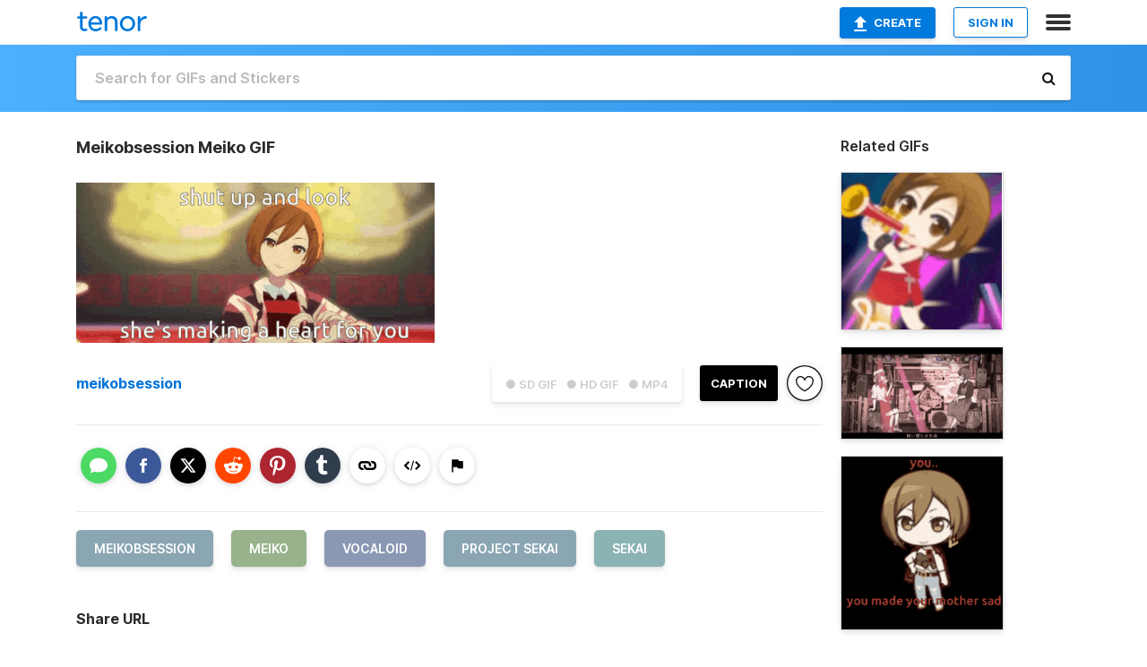

--- FILE ---
content_type: text/html; charset=utf-8
request_url: https://tenor.com/view/meikobsession-meiko-vocaloid-project-sekai-sekai-gif-25370894
body_size: 17557
content:
<!DOCTYPE html>
<html lang="en" dir="ltr"><head><script id="data" type="text/x-cache" nonce="ZDhiZGUzOWUtNjM3MC00NTFiLTllMTEtODE0OGQ0YTQzNDMw">[base64]</script><title class="dynamic">Meikobsession Meiko GIF - Meikobsession MEIKO Vocaloid - Discover &amp; Share GIFs</title><link class="dynamic" rel="canonical" href="https://tenor.com/view/meikobsession-meiko-vocaloid-project-sekai-sekai-gif-25370894"><meta class="dynamic" name="keywords" content="meikobsession,MEIKO,vocaloid,Project Sekai,sekai,gif,animated gif,gifs,meme"><meta class="dynamic" name="description" content="The perfect Meikobsession MEIKO Vocaloid Animated GIF for your conversation. Discover and Share the best GIFs on Tenor."><meta class="dynamic" name="twitter:title" content="Meikobsession Meiko GIF - Meikobsession MEIKO Vocaloid - Discover &amp; Share GIFs"><meta class="dynamic" name="twitter:description" content="The perfect Meikobsession MEIKO Vocaloid Animated GIF for your conversation. Discover and Share the best GIFs on Tenor."><meta class="dynamic" name="twitter:site" content="@gifkeyboard"><meta class="dynamic" name="twitter:app:name:iphone" content="GIF Keyboard"><meta class="dynamic" name="twitter:app:name:ipad" content="GIF Keyboard"><meta class="dynamic" name="twitter:app:name:googleplay" content="GIF Keyboard"><meta class="dynamic" name="twitter:app:id:iphone" content="917932200"><meta class="dynamic" name="twitter:app:id:ipad" content="917932200"><meta class="dynamic" name="twitter:app:id:googleplay" content="com.riffsy.FBMGIFApp"><meta class="dynamic" property="al:ios:app_name" content="GIF Keyboard"><meta class="dynamic" property="al:ios:app_store_id" content="917932200"><meta class="dynamic" property="al:android:package" content="com.riffsy.FBMGIFApp"><meta class="dynamic" property="al:android:app_name" content="GIF Keyboard"><meta class="dynamic" property="fb:app_id" content="374882289330575"><meta class="dynamic" property="og:site_name" content="Tenor"><meta class="dynamic" property="og:title" content="Meikobsession Meiko GIF - Meikobsession MEIKO Vocaloid - Discover &amp; Share GIFs"><meta class="dynamic" name="apple-itunes-app" content="app-id=917932200,app-argument=https://tenor.com/view/meikobsession-meiko-vocaloid-project-sekai-sekai-gif-25370894"><meta class="dynamic" name="twitter:app:url:iphone" content="riffsykeyboard://riff/9933127767346933983"><meta class="dynamic" name="twitter:app:url:ipad" content="riffsykeyboard://riff/9933127767346933983"><meta class="dynamic" name="twitter:app:url:googleplay" content="riffsy://gifs/9933127767346933983"><meta class="dynamic" property="al:ios:url" content="riffsykeyboard://riff/9933127767346933983"><meta class="dynamic" property="al:android:url" content="riffsy://gifs/9933127767346933983"><link class="dynamic" rel="alternate" href="ios-app://917932200/riffsykeyboard/riff/9933127767346933983"><link class="dynamic" rel="alternate" href="android-app://com.riffsy.FBMGIFApp/riffsy/gifs/9933127767346933983"><meta class="dynamic" name="twitter:image" content="https://media1.tenor.com/m/idmPE5FIcN8AAAAC/meikobsession-meiko.gif"><meta class="dynamic" name="twitter:card" content="player"><meta class="dynamic" name="twitter:player" content="undefined?playertype=card"><meta class="dynamic" name="twitter:player:width" content="498"><meta class="dynamic" name="twitter:player:height" content="221"><meta class="dynamic" name="twitter:player:stream" content="https://media.tenor.com/idmPE5FIcN8AAAPo/meikobsession-meiko.mp4"><meta class="dynamic" name="twitter:player:stream:content_type" content="video/mp4"><link class="dynamic" rel="alternate" type="application/json+oembed" title="GIF oEmbed Profile" href="https://tenor.com/oembed?url=https%3A%2F%2Ftenor.com%2Fview%2Fmeikobsession-meiko-vocaloid-project-sekai-sekai-gif-25370894"><link class="dynamic" rel="alternate" type="text/xml+oembed" title="GIF oEmbed Profile" href="https://tenor.com/oembed?url=https%3A%2F%2Ftenor.com%2Fview%2Fmeikobsession-meiko-vocaloid-project-sekai-sekai-gif-25370894&amp;format=xml"><link rel="image_src" href="https://media1.tenor.com/m/idmPE5FIcN8AAAAC/meikobsession-meiko.gif"><meta class="dynamic" property="og:url" content="https://media1.tenor.com/m/idmPE5FIcN8AAAAC/meikobsession-meiko.gif"><meta class="dynamic" property="og:description" content="Click to view the GIF"><meta class="dynamic" property="og:type" content="video.other"><meta class="dynamic" property="og:image" content="https://media1.tenor.com/m/idmPE5FIcN8AAAAC/meikobsession-meiko.gif"><meta class="dynamic" property="og:image:type" content="image/gif"><meta class="dynamic" property="og:image:width" content="498"><meta class="dynamic" property="og:image:height" content="222"><meta class="dynamic" property="og:video" content="https://media.tenor.com/idmPE5FIcN8AAAPo/meikobsession-meiko.mp4"><meta class="dynamic" property="og:video:secure_url" content="https://media.tenor.com/idmPE5FIcN8AAAPo/meikobsession-meiko.mp4"><meta class="dynamic" property="og:video:type" content="video/mp4"><meta class="dynamic" property="og:video:width" content="640"><meta class="dynamic" property="og:video:height" content="286"><meta class="dynamic" property="og:video" content="https://media.tenor.com/idmPE5FIcN8AAAPs/meikobsession-meiko.webm"><meta class="dynamic" property="og:video:secure_url" content="https://media.tenor.com/idmPE5FIcN8AAAPs/meikobsession-meiko.webm"><meta class="dynamic" property="og:video:type" content="video/webm"><meta class="dynamic" property="og:video:width" content="640"><meta class="dynamic" property="og:video:height" content="286"><script class="dynamic" type="application/ld+json">{"@context":"http:\u002F\u002Fschema.org","@type":"Article","author":"meikobsession","creator":"meikobsession","headline":"Meikobsession Meiko GIF - Meikobsession MEIKO Vocaloid - Discover & Share GIFs","name":"Meikobsession Meiko GIF - Meikobsession MEIKO Vocaloid - Discover & Share GIFs","url":"https:\u002F\u002Ftenor.com\u002Fview\u002Fmeikobsession-meiko-vocaloid-project-sekai-sekai-gif-25370894","mainEntityOfPage":"https:\u002F\u002Ftenor.com\u002Fview\u002Fmeikobsession-meiko-vocaloid-project-sekai-sekai-gif-25370894","keywords":"meikobsession,MEIKO,vocaloid,Project Sekai,sekai,gif,animated gif,gifs,meme","dateModified":"2022-04-12T14:21:37.325Z","datePublished":"2022-04-12T14:21:37.325Z","publisher":{"@context":"http:\u002F\u002Fschema.org","@type":"Organization","name":"Tenor","logo":{"@type":"ImageObject","url":"https:\u002F\u002Ftenor.com\u002Fassets\u002Fimg\u002Ftenor-app-icon.png"},"sameAs":["https:\u002F\u002Ftwitter.com\u002Fgifkeyboard","https:\u002F\u002Fwww.facebook.com\u002Ftenorapp\u002F","https:\u002F\u002Fwww.linkedin.com\u002Fcompany\u002Ftenorinc\u002F"]},"image":{"@context":"http:\u002F\u002Fschema.org","@type":"ImageObject","author":"meikobsession","creator":"meikobsession","name":"Meikobsession Meiko GIF - Meikobsession MEIKO Vocaloid - Discover & Share GIFs","keywords":"meikobsession,MEIKO,vocaloid,Project Sekai,sekai,gif,animated gif,gifs,meme","description":"The perfect Meikobsession MEIKO Vocaloid Animated GIF for your conversation. Discover and Share the best GIFs on Tenor.","url":"https:\u002F\u002Ftenor.com\u002Fview\u002Fmeikobsession-meiko-vocaloid-project-sekai-sekai-gif-25370894","contentUrl":"https:\u002F\u002Fmedia1.tenor.com\u002Fm\u002FidmPE5FIcN8AAAAC\u002Fmeikobsession-meiko.gif","thumbnailUrl":"https:\u002F\u002Fmedia.tenor.com\u002FidmPE5FIcN8AAAAe\u002Fmeikobsession-meiko.png","width":498,"height":222,"dateCreated":"2022-04-12T14:21:37.325Z","uploadDate":"2022-04-12T14:21:37.325Z","representativeOfPage":true},"video":{"@context":"http:\u002F\u002Fschema.org","@type":"VideoObject","author":"meikobsession","creator":"meikobsession","name":"Meikobsession Meiko GIF - Meikobsession MEIKO Vocaloid - Discover & Share GIFs","keywords":"meikobsession,MEIKO,vocaloid,Project Sekai,sekai,gif,animated gif,gifs,meme","description":"The perfect Meikobsession MEIKO Vocaloid Animated GIF for your conversation. Discover and Share the best GIFs on Tenor.","url":"https:\u002F\u002Ftenor.com\u002Fview\u002Fmeikobsession-meiko-vocaloid-project-sekai-sekai-gif-25370894","contentUrl":"https:\u002F\u002Fmedia.tenor.com\u002FidmPE5FIcN8AAAPo\u002Fmeikobsession-meiko.mp4","thumbnailUrl":"https:\u002F\u002Fmedia.tenor.com\u002FidmPE5FIcN8AAAAe\u002Fmeikobsession-meiko.png","width":640,"height":286,"dateCreated":"2022-04-12T14:21:37.325Z","uploadDate":"2022-04-12T14:21:37.325Z","duration":"PT0M2S"}}</script><link rel="preconnect" href="https://www.googletagmanager.com"><link rel="preconnect" href="https://www.google-analytics.com"><link rel="dns-prefetch" href="//media.tenor.com"><link rel="preconnect" href="https://media.tenor.com"><link rel="stylesheet" type="text/css" href="/assets/dist/main.min.css?release=r260116-1-master-85a2"><meta charset="UTF-8"><meta name="viewport" content="width=device-width, initial-scale=1"><link rel="manifest" href="/assets/manifest.json"><link rel="shortcut icon" type="image/png" href="/assets/img/favicon/favicon-16x16.png"><link rel="apple-touch-icon" sizes="57x57" href="/assets/img/favicon/apple-touch-icon-57x57.png"><link rel="apple-touch-icon" sizes="60x60" href="/assets/img/favicon/apple-touch-icon-60x60.png"><link rel="apple-touch-icon" sizes="72x72" href="/assets/img/favicon/apple-touch-icon-72x72.png"><link rel="icon" type="image/png" href="/assets/img/favicon/favicon-16x16.png" sizes="16x16"><link rel="icon" type="image/png" href="/assets/img/favicon/favicon-32x32.png" sizes="32x32"><link rel="search" type="application/opensearchdescription+xml" href="/opensearch.xml" title="Tenor"><link rel="alternate" hreflang="x-default" href="https://tenor.com/view/meikobsession-meiko-vocaloid-project-sekai-sekai-gif-25370894"><link rel="alternate" hreflang="af" href="https://tenor.com/af/view/meikobsession-meiko-vocaloid-project-sekai-sekai-gif-25370894"><link rel="alternate" hreflang="am" href="https://tenor.com/am/view/meikobsession-meiko-vocaloid-project-sekai-sekai-gif-25370894"><link rel="alternate" hreflang="az" href="https://tenor.com/az/view/meikobsession-meiko-vocaloid-project-sekai-sekai-gif-25370894"><link rel="alternate" hreflang="be" href="https://tenor.com/be/view/meikobsession-meiko-vocaloid-project-sekai-sekai-gif-25370894"><link rel="alternate" hreflang="bg" href="https://tenor.com/bg/view/meikobsession-meiko-vocaloid-project-sekai-sekai-gif-25370894"><link rel="alternate" hreflang="bn" href="https://tenor.com/bn/view/meikobsession-meiko-vocaloid-project-sekai-sekai-gif-25370894"><link rel="alternate" hreflang="bs" href="https://tenor.com/bs/view/meikobsession-meiko-vocaloid-project-sekai-sekai-gif-25370894"><link rel="alternate" hreflang="ca" href="https://tenor.com/ca/view/meikobsession-meiko-vocaloid-project-sekai-sekai-gif-25370894"><link rel="alternate" hreflang="cs" href="https://tenor.com/cs/view/meikobsession-meiko-vocaloid-project-sekai-sekai-gif-25370894"><link rel="alternate" hreflang="da" href="https://tenor.com/da/view/meikobsession-meiko-vocaloid-project-sekai-sekai-gif-25370894"><link rel="alternate" hreflang="de" href="https://tenor.com/de/view/meikobsession-meiko-vocaloid-project-sekai-sekai-gif-25370894"><link rel="alternate" hreflang="de-AT" href="https://tenor.com/de-AT/view/meikobsession-meiko-vocaloid-project-sekai-sekai-gif-25370894"><link rel="alternate" hreflang="de-CH" href="https://tenor.com/de-CH/view/meikobsession-meiko-vocaloid-project-sekai-sekai-gif-25370894"><link rel="alternate" hreflang="el" href="https://tenor.com/el/view/meikobsession-meiko-vocaloid-project-sekai-sekai-gif-25370894"><link rel="alternate" hreflang="en-AU" href="https://tenor.com/en-AU/view/meikobsession-meiko-vocaloid-project-sekai-sekai-gif-25370894"><link rel="alternate" hreflang="en-CA" href="https://tenor.com/en-CA/view/meikobsession-meiko-vocaloid-project-sekai-sekai-gif-25370894"><link rel="alternate" hreflang="en-GB" href="https://tenor.com/en-GB/view/meikobsession-meiko-vocaloid-project-sekai-sekai-gif-25370894"><link rel="alternate" hreflang="en-IE" href="https://tenor.com/en-IE/view/meikobsession-meiko-vocaloid-project-sekai-sekai-gif-25370894"><link rel="alternate" hreflang="en-IN" href="https://tenor.com/en-IN/view/meikobsession-meiko-vocaloid-project-sekai-sekai-gif-25370894"><link rel="alternate" hreflang="en-NZ" href="https://tenor.com/en-NZ/view/meikobsession-meiko-vocaloid-project-sekai-sekai-gif-25370894"><link rel="alternate" hreflang="en-SG" href="https://tenor.com/en-SG/view/meikobsession-meiko-vocaloid-project-sekai-sekai-gif-25370894"><link rel="alternate" hreflang="en-ZA" href="https://tenor.com/en-ZA/view/meikobsession-meiko-vocaloid-project-sekai-sekai-gif-25370894"><link rel="alternate" hreflang="es" href="https://tenor.com/es/view/meikobsession-meiko-vocaloid-project-sekai-sekai-gif-25370894"><link rel="alternate" hreflang="es-419" href="https://tenor.com/es-419/view/meikobsession-meiko-vocaloid-project-sekai-sekai-gif-25370894"><link rel="alternate" hreflang="es-AR" href="https://tenor.com/es-AR/view/meikobsession-meiko-vocaloid-project-sekai-sekai-gif-25370894"><link rel="alternate" hreflang="es-BO" href="https://tenor.com/es-BO/view/meikobsession-meiko-vocaloid-project-sekai-sekai-gif-25370894"><link rel="alternate" hreflang="es-CL" href="https://tenor.com/es-CL/view/meikobsession-meiko-vocaloid-project-sekai-sekai-gif-25370894"><link rel="alternate" hreflang="es-CO" href="https://tenor.com/es-CO/view/meikobsession-meiko-vocaloid-project-sekai-sekai-gif-25370894"><link rel="alternate" hreflang="es-CR" href="https://tenor.com/es-CR/view/meikobsession-meiko-vocaloid-project-sekai-sekai-gif-25370894"><link rel="alternate" hreflang="es-DO" href="https://tenor.com/es-DO/view/meikobsession-meiko-vocaloid-project-sekai-sekai-gif-25370894"><link rel="alternate" hreflang="es-EC" href="https://tenor.com/es-EC/view/meikobsession-meiko-vocaloid-project-sekai-sekai-gif-25370894"><link rel="alternate" hreflang="es-GT" href="https://tenor.com/es-GT/view/meikobsession-meiko-vocaloid-project-sekai-sekai-gif-25370894"><link rel="alternate" hreflang="es-HN" href="https://tenor.com/es-HN/view/meikobsession-meiko-vocaloid-project-sekai-sekai-gif-25370894"><link rel="alternate" hreflang="es-MX" href="https://tenor.com/es-MX/view/meikobsession-meiko-vocaloid-project-sekai-sekai-gif-25370894"><link rel="alternate" hreflang="es-NI" href="https://tenor.com/es-NI/view/meikobsession-meiko-vocaloid-project-sekai-sekai-gif-25370894"><link rel="alternate" hreflang="es-PA" href="https://tenor.com/es-PA/view/meikobsession-meiko-vocaloid-project-sekai-sekai-gif-25370894"><link rel="alternate" hreflang="es-PE" href="https://tenor.com/es-PE/view/meikobsession-meiko-vocaloid-project-sekai-sekai-gif-25370894"><link rel="alternate" hreflang="es-PR" href="https://tenor.com/es-PR/view/meikobsession-meiko-vocaloid-project-sekai-sekai-gif-25370894"><link rel="alternate" hreflang="es-PY" href="https://tenor.com/es-PY/view/meikobsession-meiko-vocaloid-project-sekai-sekai-gif-25370894"><link rel="alternate" hreflang="es-SV" href="https://tenor.com/es-SV/view/meikobsession-meiko-vocaloid-project-sekai-sekai-gif-25370894"><link rel="alternate" hreflang="es-US" href="https://tenor.com/es-US/view/meikobsession-meiko-vocaloid-project-sekai-sekai-gif-25370894"><link rel="alternate" hreflang="es-UY" href="https://tenor.com/es-UY/view/meikobsession-meiko-vocaloid-project-sekai-sekai-gif-25370894"><link rel="alternate" hreflang="es-VE" href="https://tenor.com/es-VE/view/meikobsession-meiko-vocaloid-project-sekai-sekai-gif-25370894"><link rel="alternate" hreflang="et" href="https://tenor.com/et/view/meikobsession-meiko-vocaloid-project-sekai-sekai-gif-25370894"><link rel="alternate" hreflang="eu" href="https://tenor.com/eu/view/meikobsession-meiko-vocaloid-project-sekai-sekai-gif-25370894"><link rel="alternate" hreflang="fi" href="https://tenor.com/fi/view/meikobsession-meiko-vocaloid-project-sekai-sekai-gif-25370894"><link rel="alternate" hreflang="fil" href="https://tenor.com/fil/view/meikobsession-meiko-vocaloid-project-sekai-sekai-gif-25370894"><link rel="alternate" hreflang="fr" href="https://tenor.com/fr/view/meikobsession-meiko-vocaloid-project-sekai-sekai-gif-25370894"><link rel="alternate" hreflang="fr-CA" href="https://tenor.com/fr-CA/view/meikobsession-meiko-vocaloid-project-sekai-sekai-gif-25370894"><link rel="alternate" hreflang="fr-CH" href="https://tenor.com/fr-CH/view/meikobsession-meiko-vocaloid-project-sekai-sekai-gif-25370894"><link rel="alternate" hreflang="gl" href="https://tenor.com/gl/view/meikobsession-meiko-vocaloid-project-sekai-sekai-gif-25370894"><link rel="alternate" hreflang="gu" href="https://tenor.com/gu/view/meikobsession-meiko-vocaloid-project-sekai-sekai-gif-25370894"><link rel="alternate" hreflang="hi" href="https://tenor.com/hi/view/meikobsession-meiko-vocaloid-project-sekai-sekai-gif-25370894"><link rel="alternate" hreflang="hr" href="https://tenor.com/hr/view/meikobsession-meiko-vocaloid-project-sekai-sekai-gif-25370894"><link rel="alternate" hreflang="hu" href="https://tenor.com/hu/view/meikobsession-meiko-vocaloid-project-sekai-sekai-gif-25370894"><link rel="alternate" hreflang="hy" href="https://tenor.com/hy/view/meikobsession-meiko-vocaloid-project-sekai-sekai-gif-25370894"><link rel="alternate" hreflang="id" href="https://tenor.com/id/view/meikobsession-meiko-vocaloid-project-sekai-sekai-gif-25370894"><link rel="alternate" hreflang="is" href="https://tenor.com/is/view/meikobsession-meiko-vocaloid-project-sekai-sekai-gif-25370894"><link rel="alternate" hreflang="it" href="https://tenor.com/it/view/meikobsession-meiko-vocaloid-project-sekai-sekai-gif-25370894"><link rel="alternate" hreflang="ja" href="https://tenor.com/ja/view/meikobsession-meiko-vocaloid-project-sekai-sekai-gif-25370894"><link rel="alternate" hreflang="ka" href="https://tenor.com/ka/view/meikobsession-meiko-vocaloid-project-sekai-sekai-gif-25370894"><link rel="alternate" hreflang="kk" href="https://tenor.com/kk/view/meikobsession-meiko-vocaloid-project-sekai-sekai-gif-25370894"><link rel="alternate" hreflang="km" href="https://tenor.com/km/view/meikobsession-meiko-vocaloid-project-sekai-sekai-gif-25370894"><link rel="alternate" hreflang="kn" href="https://tenor.com/kn/view/meikobsession-meiko-vocaloid-project-sekai-sekai-gif-25370894"><link rel="alternate" hreflang="ko" href="https://tenor.com/ko/view/meikobsession-meiko-vocaloid-project-sekai-sekai-gif-25370894"><link rel="alternate" hreflang="ky" href="https://tenor.com/ky/view/meikobsession-meiko-vocaloid-project-sekai-sekai-gif-25370894"><link rel="alternate" hreflang="lo" href="https://tenor.com/lo/view/meikobsession-meiko-vocaloid-project-sekai-sekai-gif-25370894"><link rel="alternate" hreflang="lt" href="https://tenor.com/lt/view/meikobsession-meiko-vocaloid-project-sekai-sekai-gif-25370894"><link rel="alternate" hreflang="lv" href="https://tenor.com/lv/view/meikobsession-meiko-vocaloid-project-sekai-sekai-gif-25370894"><link rel="alternate" hreflang="mk" href="https://tenor.com/mk/view/meikobsession-meiko-vocaloid-project-sekai-sekai-gif-25370894"><link rel="alternate" hreflang="ml" href="https://tenor.com/ml/view/meikobsession-meiko-vocaloid-project-sekai-sekai-gif-25370894"><link rel="alternate" hreflang="mn" href="https://tenor.com/mn/view/meikobsession-meiko-vocaloid-project-sekai-sekai-gif-25370894"><link rel="alternate" hreflang="mo" href="https://tenor.com/mo/view/meikobsession-meiko-vocaloid-project-sekai-sekai-gif-25370894"><link rel="alternate" hreflang="mr" href="https://tenor.com/mr/view/meikobsession-meiko-vocaloid-project-sekai-sekai-gif-25370894"><link rel="alternate" hreflang="ms" href="https://tenor.com/ms/view/meikobsession-meiko-vocaloid-project-sekai-sekai-gif-25370894"><link rel="alternate" hreflang="my" href="https://tenor.com/my/view/meikobsession-meiko-vocaloid-project-sekai-sekai-gif-25370894"><link rel="alternate" hreflang="ne" href="https://tenor.com/ne/view/meikobsession-meiko-vocaloid-project-sekai-sekai-gif-25370894"><link rel="alternate" hreflang="nl" href="https://tenor.com/nl/view/meikobsession-meiko-vocaloid-project-sekai-sekai-gif-25370894"><link rel="alternate" hreflang="no" href="https://tenor.com/no/view/meikobsession-meiko-vocaloid-project-sekai-sekai-gif-25370894"><link rel="alternate" hreflang="pa" href="https://tenor.com/pa/view/meikobsession-meiko-vocaloid-project-sekai-sekai-gif-25370894"><link rel="alternate" hreflang="pl" href="https://tenor.com/pl/view/meikobsession-meiko-vocaloid-project-sekai-sekai-gif-25370894"><link rel="alternate" hreflang="pt" href="https://tenor.com/pt/view/meikobsession-meiko-vocaloid-project-sekai-sekai-gif-25370894"><link rel="alternate" hreflang="pt-BR" href="https://tenor.com/pt-BR/view/meikobsession-meiko-vocaloid-project-sekai-sekai-gif-25370894"><link rel="alternate" hreflang="pt-PT" href="https://tenor.com/pt-PT/view/meikobsession-meiko-vocaloid-project-sekai-sekai-gif-25370894"><link rel="alternate" hreflang="ro" href="https://tenor.com/ro/view/meikobsession-meiko-vocaloid-project-sekai-sekai-gif-25370894"><link rel="alternate" hreflang="ru" href="https://tenor.com/ru/view/meikobsession-meiko-vocaloid-project-sekai-sekai-gif-25370894"><link rel="alternate" hreflang="si" href="https://tenor.com/si/view/meikobsession-meiko-vocaloid-project-sekai-sekai-gif-25370894"><link rel="alternate" hreflang="sk" href="https://tenor.com/sk/view/meikobsession-meiko-vocaloid-project-sekai-sekai-gif-25370894"><link rel="alternate" hreflang="sl" href="https://tenor.com/sl/view/meikobsession-meiko-vocaloid-project-sekai-sekai-gif-25370894"><link rel="alternate" hreflang="sq" href="https://tenor.com/sq/view/meikobsession-meiko-vocaloid-project-sekai-sekai-gif-25370894"><link rel="alternate" hreflang="sr" href="https://tenor.com/sr/view/meikobsession-meiko-vocaloid-project-sekai-sekai-gif-25370894"><link rel="alternate" hreflang="sr-Latn" href="https://tenor.com/sr-Latn/view/meikobsession-meiko-vocaloid-project-sekai-sekai-gif-25370894"><link rel="alternate" hreflang="sv" href="https://tenor.com/sv/view/meikobsession-meiko-vocaloid-project-sekai-sekai-gif-25370894"><link rel="alternate" hreflang="sw" href="https://tenor.com/sw/view/meikobsession-meiko-vocaloid-project-sekai-sekai-gif-25370894"><link rel="alternate" hreflang="ta" href="https://tenor.com/ta/view/meikobsession-meiko-vocaloid-project-sekai-sekai-gif-25370894"><link rel="alternate" hreflang="te" href="https://tenor.com/te/view/meikobsession-meiko-vocaloid-project-sekai-sekai-gif-25370894"><link rel="alternate" hreflang="th" href="https://tenor.com/th/view/meikobsession-meiko-vocaloid-project-sekai-sekai-gif-25370894"><link rel="alternate" hreflang="tl" href="https://tenor.com/tl/view/meikobsession-meiko-vocaloid-project-sekai-sekai-gif-25370894"><link rel="alternate" hreflang="tr" href="https://tenor.com/tr/view/meikobsession-meiko-vocaloid-project-sekai-sekai-gif-25370894"><link rel="alternate" hreflang="uk" href="https://tenor.com/uk/view/meikobsession-meiko-vocaloid-project-sekai-sekai-gif-25370894"><link rel="alternate" hreflang="uz" href="https://tenor.com/uz/view/meikobsession-meiko-vocaloid-project-sekai-sekai-gif-25370894"><link rel="alternate" hreflang="vi" href="https://tenor.com/vi/view/meikobsession-meiko-vocaloid-project-sekai-sekai-gif-25370894"><link rel="alternate" hreflang="zh-CN" href="https://tenor.com/zh-CN/view/meikobsession-meiko-vocaloid-project-sekai-sekai-gif-25370894"><link rel="alternate" hreflang="zh-HK" href="https://tenor.com/zh-HK/view/meikobsession-meiko-vocaloid-project-sekai-sekai-gif-25370894"><link rel="alternate" hreflang="zh-TW" href="https://tenor.com/zh-TW/view/meikobsession-meiko-vocaloid-project-sekai-sekai-gif-25370894"><link rel="alternate" hreflang="zu" href="https://tenor.com/zu/view/meikobsession-meiko-vocaloid-project-sekai-sekai-gif-25370894"></head><body><script async type="text/javascript" src="/assets/dist/main.min.js?release=r260116-1-master-85a2" fetchpriority="high"></script><div id="root"><div class="BaseApp"><div class="Banner TOSBanner hidden"><div class="container"><span class="iconfont-remove" aria-hidden="true"></span>We&#039;ve updated our <span class="linkElements"><a href="/legal-terms" rel="noopener">Terms of Service</a> and <a href="https://policies.google.com/privacy?hl=en" rel="noopener">Privacy Policy</a></span>. By continuing you agree to Tenor&#039;s <span class="linkElements"><a href="/legal-terms" rel="noopener">Terms of Service</a> and <a href="https://policies.google.com/privacy?hl=en" rel="noopener">Privacy Policy</a></span>.</div></div><div class="Banner LanguageBanner hidden"><div class="container"><span class="iconfont-remove" aria-hidden="true"></span><div>Tenor.com has been translated based on your browser&#039;s language setting. If you want to change the language, click <span class="linkElements"><button>here</button></span>.</div></div></div><nav class="NavBar"><div class="container"><span itemscope itemtype="http://schema.org/Organization"><a class="navbar-brand" itemProp="url" href="/"><img src="/assets/img/tenor-logo.svg" width="80" height="22" alt="Tenor logo" itemprop="logo"></a></span><div class="nav-buttons"><div class="account-buttons"><a class="button upload-button" href="/gif-maker?utm_source=nav-bar&amp;utm_medium=internal&amp;utm_campaign=gif-maker-entrypoints"><img src="/assets/icons/upload-icon.svg" width="14" height="17" alt="Upload icon">Create</a><button class="white-button">SIGN IN</button></div><span class=" ToggleMenu"><span class="menu-button navicon-button x ToggleMenu-button"><div class="navicon"></div></span><div class="animated NavMenu"><div class="section"><div class="header">Products</div><ul><li><a href="https://apps.apple.com/app/apple-store/id917932200?pt=39040802&amp;ct=NavGifKeyboard&amp;mt=8" rel="noopener">GIF Keyboard</a></li><li><a href="https://play.google.com/store/apps/details?id=com.riffsy.FBMGIFApp" rel="noopener">Android</a></li><li><a href="/contentpartners">Content Partners</a></li></ul></div><div class="section"><div class="header">Explore</div><ul><li><button>Language</button></li><li><a href="/reactions">Reaction GIFs</a></li><li><a href="/explore">Explore GIFs</a></li></ul></div><div class="section"><div class="header">Company</div><ul><li><a href="/press">Press</a></li><li><a href="https://blog.tenor.com/" rel="noopener">Blog</a></li><li><a href="https://support.google.com/tenor" rel="noopener">FAQ</a></li><li><a href="/legal-terms">Terms and Privacy</a></li><li><a href="/assets/dist/licenses.txt" rel="noopener">Website Licenses</a></li><li><a href="https://support.google.com/tenor/gethelp?hl=en" rel="noopener">Contact Us</a></li></ul></div><div class="section"><div class="header">API</div><ul><li><a href="/gifapi" rel="noopener">Tenor GIF API</a></li><li><a href="https://developers.google.com/tenor/guides/endpoints" rel="noopener">GIF API Documentation</a></li></ul></div></div></span></div></div></nav><div class="TopBarComponent TopSearchBar"><div class="TopBar"><div class="container"><a class="navbar-brand" itemProp="url" href="/"><img src="/assets/img/tenor-logo-white.svg" width="80" height="22" alt="Tenor logo" itemprop="logo"></a><div class="search-bar-wrapper"><form class="SearchBar"><input name="q" value="" placeholder="Search for GIFs and Stickers" autocomplete="off"><span class="iconfont-search" aria-hidden="true"></span></form></div></div></div></div><div class="GifPage container page"><!--!--><div class="main-container"><h1 style="margin-bottom:30px;">Meikobsession Meiko GIF</h1><div class="single-view-container" itemscope itemtype="http://schema.org/Article"><meta itemprop="url" content="https://tenor.com/view/meikobsession-meiko-vocaloid-project-sekai-sekai-gif-25370894"><meta itemprop="mainEntityOfPage" content="https://tenor.com/view/meikobsession-meiko-vocaloid-project-sekai-sekai-gif-25370894"><meta itemprop="keywords" content="meikobsession,MEIKO,vocaloid,Project Sekai,sekai,gif,animated gif,gifs,meme"><meta itemprop="dateModified" content="2022-04-12T14:21:37.325Z"><meta itemprop="datePublished" content="2022-04-12T14:21:37.325Z"><meta itemprop="author" content="meikobsession"><meta itemprop="creator" content="meikobsession"><meta itemprop="headline" content="Meikobsession Meiko GIF - Meikobsession MEIKO Vocaloid - Discover &amp; Share GIFs"><meta itemprop="name" content="Meikobsession Meiko GIF - Meikobsession MEIKO Vocaloid - Discover &amp; Share GIFs"><span class="hide" itemprop="publisher" itemscope itemtype="http://schema.org/Organization"><meta itemprop="name" content="Tenor"><meta itemprop="logo" content="https://tenor.com/assets/img/tenor-app-icon.png"></span><div><div id="single-gif-container"><div itemprop="image" itemscope itemtype="http://schema.org/ImageObject"><meta itemprop="keywords" content="meikobsession,MEIKO,vocaloid,Project Sekai,sekai,gif,animated gif,gifs,meme"><meta itemprop="dateCreated" content="2022-04-12T14:21:37.325Z"><meta itemprop="uploadDate" content="2022-04-12T14:21:37.325Z"><meta itemprop="author" content="meikobsession"><meta itemprop="creator" content="meikobsession"><meta itemprop="embedUrl"><meta itemprop="representativeOfPage" content="true"><meta itemprop="url" content="https://tenor.com/view/meikobsession-meiko-vocaloid-project-sekai-sekai-gif-25370894"><meta itemprop="duration" content="PT0M2S"><meta itemprop="contentUrl" content="https://media1.tenor.com/m/idmPE5FIcN8AAAAC/meikobsession-meiko.gif"><meta itemprop="width" content="498"><meta itemprop="height" content="222"><div class="Gif" style="width:400.00000000000006px;height:178.75px;"><img src="https://media1.tenor.com/m/idmPE5FIcN8AAAAd/meikobsession-meiko.gif" width="400.00000000000006" height="178.75" alt="a cartoon of a girl with the words shut up and look she &#039;s making a heart for you" style="max-width:400.00000000000006px;min-height:;" fetchpriority="high"></div></div></div></div></div><div class="gif-details-container"><div class="gif-actions"><div class="extra-controls"><div class="QualityToggle"><button class="" disabled> ● SD GIF </button><button class="" disabled> ● HD GIF </button><button class="" disabled> ● MP4 </button></div><a class="caption-gif-button" href="/gif-maker?caption_item_id=9933127767346933983&amp;utm_source=gif-caption&amp;utm_medium=internal&amp;utm_campaign=gif-maker-entrypoints">CAPTION</a><span class="GifFavButton FavButton" aria-hidden="true"></span></div><div class="profile-info"><a rel="author" href="/users/meikobsession"><div class="ProfileImage" style="background-image:url(&quot;https://c.tenor.com/3/5tM723X5Vm0AAAfQ/tenor.png&quot;);"> </div></a><a class="author-username" rel="author" href="/users/meikobsession">meikobsession</a><span></span></div></div><div class="gif-details share-buttons"><a class="ShareIcon" href="https://apps.apple.com/app/apple-store/id917932200?pt=39040802&amp;ct=iMessageItemView&amp;mt=8" rel="noopener"><div class="Tooltip"><span class="content">Share to iMessage.</span></div><img src="/assets/img/icons/imessage.svg" alt="iMessage icon"></a><a class="ShareIcon" href="https://www.facebook.com/sharer/sharer.php?u=https%3A%2F%2Ftenor.com%2Fview%2Fmeikobsession-meiko-vocaloid-project-sekai-sekai-gif-25370894%3Futm_source%3Dshare-button%26utm_medium%3DSocial%26utm_content%3Dfacebook" rel="noopener"><div class="Tooltip"><span class="content">Share to Facebook.</span></div><img src="/assets/img/icons/facebook.svg" alt="Facebook icon"></a><a class="ShareIcon" href="https://twitter.com/share?url=https%3A%2F%2Ftenor.com%2Fview%2Fmeikobsession-meiko-vocaloid-project-sekai-sekai-gif-25370894%3Futm_source%3Dshare-button%26utm_medium%3DSocial%26utm_content%3Dtwitter&amp;via=gifkeyboard&amp;hashtags=meikobsession,MEIKO,vocaloid" rel="noopener"><div class="Tooltip"><span class="content">Share to Twitter.</span></div><img src="/assets/img/icons/twitter.svg" alt="Twitter icon"></a><a class="ShareIcon" href="https://www.reddit.com/submit?url=https%3A%2F%2Ftenor.com%2Fview%2Fmeikobsession-meiko-vocaloid-project-sekai-sekai-gif-25370894%3Futm_source%3Dshare-button%26utm_medium%3DSocial%26utm_content%3Dreddit&amp;title=Meikobsession%20Meiko%20GIF%20-%20Meikobsession%20MEIKO%20Vocaloid%20-%20Discover%20%26%20Share%20GIFs" rel="noopener"><div class="Tooltip"><span class="content">Share to Reddit.</span></div><img src="/assets/img/icons/reddit.svg" alt="Reddit icon"></a><a class="ShareIcon" href="https://pinterest.com/pin/create/bookmarklet/?media=https%3A%2F%2Fmedia1.tenor.com%2Fm%2FidmPE5FIcN8AAAAC%2Fmeikobsession-meiko.gif&amp;url=https%3A%2F%2Ftenor.com%2Fview%2Fmeikobsession-meiko-vocaloid-project-sekai-sekai-gif-25370894%3Futm_source%3Dshare-button%26utm_medium%3DSocial%26utm_content%3Dpinterest&amp;is_video=false&amp;description=Meikobsession%20Meiko%20GIF%20-%20Meikobsession%20MEIKO%20Vocaloid%20-%20Discover%20%26%20Share%20GIFs" rel="noopener"><div class="Tooltip"><span class="content">Share to Pinterest.</span></div><img src="/assets/img/icons/pinterest.svg" alt="Pinterest icon"></a><a class="ShareIcon" href="https://www.tumblr.com/share?v=3&amp;u=https%3A%2F%2Ftenor.com%2Fview%2Fmeikobsession-meiko-vocaloid-project-sekai-sekai-gif-25370894%3Futm_source%3Dshare-button%26utm_medium%3DSocial%26utm_content%3Dtumblr&amp;t=Meikobsession%20Meiko%20GIF%20-%20Meikobsession%20MEIKO%20Vocaloid%20-%20Discover%20%26%20Share%20GIFs&amp;tags=meikobsession,MEIKO,vocaloid" rel="noopener"><div class="Tooltip"><span class="content">Share to Tumblr.</span></div><img src="/assets/img/icons/tumblr.svg" alt="Tumblr icon"></a><span class="ShareIcon"><div class="Tooltip"><span class="content">Copy link to clipboard.</span></div><img src="/assets/img/icons/link.svg" alt="link icon" data-clipboard-text="https://tenor.com/bSCh8.gif"></span><span class="ShareIcon"><div class="Tooltip"><span class="content">Copy embed to clipboard.</span></div><img src="/assets/img/icons/embed.svg" alt="embed icon" data-clipboard-text="&lt;div class=&quot;tenor-gif-embed&quot; data-postid=&quot;25370894&quot; data-share-method=&quot;host&quot; data-aspect-ratio=&quot;2.23776&quot; data-width=&quot;100%&quot;&gt;&lt;a href=&quot;https://tenor.com/view/meikobsession-meiko-vocaloid-project-sekai-sekai-gif-25370894&quot;&gt;Meikobsession Meiko GIF&lt;/a&gt;from &lt;a href=&quot;https://tenor.com/search/meikobsession-gifs&quot;&gt;Meikobsession GIFs&lt;/a&gt;&lt;/div&gt; &lt;script type=&quot;text/javascript&quot; async src=&quot;https://tenor.com/embed.js&quot;&gt;&lt;/script&gt;"></span><span class="FlagIcon"><div class="Tooltip"><span class="content">Report</span></div><img src="/assets/img/icons/flag.svg" alt="flag icon"></span></div><ul class="tag-list" style="width:100%;"><li><a href="/search/meikobsession-gifs"><div class="RelatedTag" style="background-color:#8BA6B3;">meikobsession</div></a></li><li><a href="/search/meiko-gifs"><div class="RelatedTag" style="background-color:#98B38B;">MEIKO</div></a></li><li><a href="/search/vocaloid-gifs"><div class="RelatedTag" style="background-color:#8B98B3;">vocaloid</div></a></li><li><a href="/search/project-sekai-gifs"><div class="RelatedTag" style="background-color:#8BA6B3;">Project Sekai</div></a></li><li><a href="/search/sekai-gifs"><div class="RelatedTag" style="background-color:#8BB3B3;">sekai</div></a></li></ul><div class="gif-details embed" style="display:block;"><h3>Share URL</h3><div class="Copybox share"><!--!--><input type="text" readonly data-clipboard-text="https://tenor.com/view/meikobsession-meiko-vocaloid-project-sekai-sekai-gif-25370894" value="https://tenor.com/view/meikobsession-meiko-vocaloid-project-sekai-sekai-gif-25370894"></div><br><br><h3>Embed</h3><div class="Copybox embed"><!--!--><input type="text" readonly data-clipboard-text="&lt;div class=&quot;tenor-gif-embed&quot; data-postid=&quot;25370894&quot; data-share-method=&quot;host&quot; data-aspect-ratio=&quot;2.23776&quot; data-width=&quot;100%&quot;&gt;&lt;a href=&quot;https://tenor.com/view/meikobsession-meiko-vocaloid-project-sekai-sekai-gif-25370894&quot;&gt;Meikobsession Meiko GIF&lt;/a&gt;from &lt;a href=&quot;https://tenor.com/search/meikobsession-gifs&quot;&gt;Meikobsession GIFs&lt;/a&gt;&lt;/div&gt; &lt;script type=&quot;text/javascript&quot; async src=&quot;https://tenor.com/embed.js&quot;&gt;&lt;/script&gt;" value="&lt;div class=&quot;tenor-gif-embed&quot; data-postid=&quot;25370894&quot; data-share-method=&quot;host&quot; data-aspect-ratio=&quot;2.23776&quot; data-width=&quot;100%&quot;&gt;&lt;a href=&quot;https://tenor.com/view/meikobsession-meiko-vocaloid-project-sekai-sekai-gif-25370894&quot;&gt;Meikobsession Meiko GIF&lt;/a&gt;from &lt;a href=&quot;https://tenor.com/search/meikobsession-gifs&quot;&gt;Meikobsession GIFs&lt;/a&gt;&lt;/div&gt; &lt;script type=&quot;text/javascript&quot; async src=&quot;https://tenor.com/embed.js&quot;&gt;&lt;/script&gt;"></div></div><div class="gif-details non-mobile-only"><h3>Details</h3><dl><dd>Content Description: a cartoon of a girl with the words shut up and look she &#039;s making a heart for you</dd><dd>File Size: 1430KB</dd><dd>Duration: 1.200 sec</dd><dd>Dimensions: 498x222</dd><dd>Created: 4/12/2022, 2:21:37 PM</dd></dl></div></div></div><div class="RelatedGifsContainer"><h3>Related GIFs</h3><div class="UniversalGifList" data-columns="1" style="height:1091.5454545454547px;"><div class="column"><figure class="UniversalGifListItem clickable" data-index="0" data-width="220" data-height="214" style="top:0px;"><a href="/view/vocaloid-meiko-meikobsession-gif-25370816"><div class="Gif"><picture><source type="video/mp4" srcset="https://media.tenor.com/3-fDjhdPXd4AAAP1/vocaloid-meiko.mp4 320w"><source media="(max-width:840px)" type="image/webp" srcset="https://media.tenor.com/3-fDjhdPXd4AAAA1/vocaloid-meiko.webp 200w"><img src="https://media.tenor.com/3-fDjhdPXd4AAAAM/vocaloid-meiko.gif" width="180" height="175.0909090909091" alt="a cartoon character is flying through the air with a purple background and a star ." loading="lazy"></picture></div><div class="overlay"></div></a><div class="actions"><span class="GifFavButton FavButton" aria-hidden="true"></span></div><figcaption class="tags"><ul><li><a href="/search/vocaloid-gifs">#vocaloid</a></li><li><a href="/search/meiko-gifs">#meiko</a></li><li><a href="/search/meikobsession-gifs">#meikobsession</a></li></ul></figcaption><!--!--></figure><figure class="UniversalGifListItem clickable" data-index="1" data-width="220" data-height="124" style="top:195.0909090909091px;"><a href="/view/scorching-laser-light-miku-hatsune-miku-hatsune-miku-laser-light-jitterbug-miku-gif-26528662"><div class="Gif"><picture><source media="(max-width:840px)" type="video/mp4" srcset="https://media.tenor.com/nh-vR7z-01QAAAP1/scorching-laser-light-miku.mp4 208w"><source media="(max-width:840px)" type="image/webp" srcset="https://media.tenor.com/nh-vR7z-01QAAAA1/scorching-laser-light-miku.webp 200w"><img src="https://media.tenor.com/nh-vR7z-01QAAAAM/scorching-laser-light-miku.gif" width="180" height="101.45454545454547" alt="two anime girls are sitting in front of a sign that says side" loading="lazy"></picture></div><div class="overlay"></div></a><div class="actions"><span class="GifFavButton FavButton" aria-hidden="true"></span></div><figcaption class="tags"><ul><li><a href="/search/scorching-laser-light-gifs">#Scorching-Laser-Light</a></li><li><a href="/search/miku-gifs">#miku</a></li></ul></figcaption><!--!--></figure><figure class="UniversalGifListItem clickable" data-index="2" data-width="220" data-height="237" style="top:316.54545454545456px;"><a href="/view/meiko-vocaloid-pjsekai-project-sekai-vbs-gif-27033099"><div class="Gif"><picture><source media="(max-width:840px)" type="video/mp4" srcset="https://media.tenor.com/1oWU7Xjsu3MAAAP1/meiko-vocaloid.mp4 208w"><source media="(max-width:840px)" type="image/webp" srcset="https://media.tenor.com/1oWU7Xjsu3MAAAA1/meiko-vocaloid.webp 186w"><img src="https://media.tenor.com/1oWU7Xjsu3MAAAAM/meiko-vocaloid.gif" width="180" height="193.90909090909093" alt="a cartoon character with the words &quot; you made your mother sad &quot; behind him" loading="lazy"></picture></div><div class="overlay"></div></a><div class="actions"><span class="GifFavButton FavButton" aria-hidden="true"></span></div><figcaption class="tags"><ul><li><a href="/search/meiko-gifs">#meiko</a></li><li><a href="/search/vocaloid-gifs">#vocaloid</a></li><li><a href="/search/pjsekai-gifs">#pjsekai</a></li></ul></figcaption><!--!--></figure><figure class="UniversalGifListItem clickable" data-index="3" data-width="220" data-height="220" style="top:530.4545454545455px;"><a href="/view/kaito-de-ian-de-ian-kaito-gif-4728619223272378677"><div class="Gif"><picture><source type="video/mp4" srcset="https://media.tenor.com/QZ9uIVk70TUAAAP1/kaito-de-ian-de-ian.mp4 320w"><source media="(max-width:840px)" type="image/webp" srcset="https://media.tenor.com/QZ9uIVk70TUAAAA1/kaito-de-ian-de-ian.webp 200w"><img src="https://media.tenor.com/QZ9uIVk70TUAAAAM/kaito-de-ian-de-ian.gif" width="180" height="180" alt="a picture of kaito de ian with blue hair" loading="lazy"></picture></div><div class="overlay"></div></a><div class="actions"><span class="GifFavButton FavButton" aria-hidden="true"></span></div><figcaption class="tags"><ul><li><a href="/search/kaito-de-ian-gifs">#Kaito-de-ian</a></li><li><a href="/search/de-ian-gifs">#de-ian</a></li><li><a href="/search/kaito-gifs">#kaito</a></li></ul></figcaption><!--!--></figure><figure class="UniversalGifListItem clickable" data-index="4" data-width="220" data-height="120" style="top:730.4545454545455px;"><a href="/view/mistakes-learning-opm-shout-gif-9475146"><div class="Gif"><picture><source type="video/mp4" srcset="https://media.tenor.com/erxeToqzdcgAAAP1/mistakes-learning.mp4 258w"><source media="(max-width:840px)" type="image/webp" srcset="https://media.tenor.com/erxeToqzdcgAAAA1/mistakes-learning.webp 200w"><img src="https://media.tenor.com/erxeToqzdcgAAAAM/mistakes-learning.gif" width="180" height="98.18181818181819" alt="a close up of a man &#039;s face with the words `` everyone makes mistakes &#039;&#039; written on the bottom ." loading="lazy"></picture></div><div class="overlay"></div></a><div class="actions"><span class="GifFavButton FavButton" aria-hidden="true"></span></div><figcaption class="tags"><ul><li><a href="/search/mistakes-gifs">#mistakes</a></li><li><a href="/search/learning-gifs">#learning</a></li><li><a href="/search/opm-gifs">#OPM</a></li><li><a href="/search/shout-gifs">#shout</a></li></ul></figcaption><!--!--></figure><figure class="UniversalGifListItem clickable" data-index="5" data-width="220" data-height="124" style="top:848.6363636363637px;"><a href="/view/tenma-tsukasa-pjsekai-wxs-project-sekai-gif-19376136"><div class="Gif"><picture><source type="video/mp4" srcset="https://media.tenor.com/biRCkAidbfkAAAP1/tenma-tsukasa-pjsekai.mp4 320w"><source media="(max-width:840px)" type="image/webp" srcset="https://media.tenor.com/biRCkAidbfkAAAA1/tenma-tsukasa-pjsekai.webp 200w"><img src="https://media.tenor.com/biRCkAidbfkAAAAM/tenma-tsukasa-pjsekai.gif" width="180" height="101.45454545454547" alt="a boy is walking down a stage in a video game" loading="lazy"></picture></div><div class="overlay"></div></a><div class="actions"><span class="GifFavButton FavButton" aria-hidden="true"></span></div><figcaption class="tags"><ul><li><a href="/search/tenma-tsukasa-gifs">#Tenma-Tsukasa</a></li><li><a href="/search/pjsekai-gifs">#pjsekai</a></li><li><a href="/search/wxs-gifs">#wxs</a></li></ul></figcaption><!--!--></figure><figure class="UniversalGifListItem clickable" data-index="6" data-width="220" data-height="124" style="top:970.0909090909092px;"><a href="/view/princess-connect-redive-yuuki-library-book-books-gif-24638907"><div class="Gif"><picture><source media="(max-width:840px)" type="video/mp4" srcset="https://media.tenor.com/NWLimhEDKTkAAAP1/princess-connect-redive-yuuki.mp4 166w"><source media="(max-width:840px)" type="image/webp" srcset="https://media.tenor.com/NWLimhEDKTkAAAA1/princess-connect-redive-yuuki.webp 200w"><img src="https://media.tenor.com/NWLimhEDKTkAAAAM/princess-connect-redive-yuuki.gif" width="180" height="101.45454545454547" alt="a man standing in a library with books on the floor" loading="lazy"></picture></div><div class="overlay"></div></a><div class="actions"><span class="GifFavButton FavButton" aria-hidden="true"></span></div><figcaption class="tags"><ul><li><a href="/search/princess-connect-redive-gifs">#Princess-Connect-Redive</a></li><li><a href="/search/yuuki-gifs">#yuuki</a></li></ul></figcaption><!--!--></figure></div><script type="text/javascript" nonce="ZDhiZGUzOWUtNjM3MC00NTFiLTllMTEtODE0OGQ0YTQzNDMw">/*! For license information please see inlineMathService.min.js.LICENSE.txt */
(()=>{"use strict";let t=!1,i=!1,e=!1;function s(){t=window.innerWidth<=840,i=/iphone|ipod|ipad/i.test(window.navigator.userAgent)&&!window.MSStream,e=/Chrome/.test(window.navigator.userAgent)}window.addEventListener("resize",function(){s()}),s();const n=Object.freeze({GIF:"gif",MEME:"meme",STICKER:"sticker"});class o{element;staticColumns;showShareCount;isUniversalGifList;DEFAULT_WIDTH;y;containerWidth;numColumns;i;colNum;currentColumnIdx;minBottomY;maxBottomY;columnTailItems;spacing;borderLeft;borderRight;paddingLeft;paddingRight;paddingTop;paddingBottom;constructor({element:t,staticColumns:i,showShareCount:e,isUniversalGifList:s}){this.element=t,this.staticColumns=i,this.showShareCount=e,this.isUniversalGifList=s,this.DEFAULT_WIDTH=1===this.staticColumns?200:400,this.y=0,this.containerWidth=0,this.numColumns=0,this.i=0,this.colNum=0,this.currentColumnIdx=0,this.minBottomY=0,this.maxBottomY=0,this.columnTailItems=[],this.spacing=10,this.borderLeft=0,this.borderRight=0,this.paddingLeft=0,this.paddingRight=0,this.paddingTop=0,this.paddingBottom=0,this.resetVars()}resetVars(){this.y=0,this.spacing=t?10:20;const i=this.element?window.getComputedStyle(this.element):null;for(this.paddingLeft=i?parseInt(i.getPropertyValue("padding-left")):0,this.paddingRight=i?parseInt(i.getPropertyValue("padding-right")):0,this.paddingTop=i?parseInt(i.getPropertyValue("padding-top")):0,this.paddingBottom=i?parseInt(i.getPropertyValue("padding-bottom")):0,this.borderLeft=i?parseInt(i.getPropertyValue("border-left-width")):0,this.borderRight=i?parseInt(i.getPropertyValue("border-right-width")):0,this.containerWidth=this.element&&this.element.offsetWidth?this.element.offsetWidth-this.paddingLeft-this.paddingRight-this.borderLeft-this.borderRight:this.DEFAULT_WIDTH,this.staticColumns?this.numColumns=this.staticColumns:this.containerWidth>1100?this.numColumns=4:this.containerWidth>576?this.numColumns=3:this.numColumns=2,this.i=0,this.maxBottomY=0,this.columnTailItems=[],this.colNum=0;this.colNum<this.numColumns;this.colNum++)this.columnTailItems[this.colNum]={bottomY:0,width:0,height:0,y:0,column:this.colNum,index:-1}}getItemDimsAndMediaType(t){return[0,0,""]}updateItem(t,i){}compute(t,i){if(i&&this.resetVars(),!t||0===t.length)return console.info("mathService: no data"),{loaderHeight:0,numColumns:0};let e=0;const s=(this.containerWidth-this.numColumns*this.spacing)/this.numColumns;let o,h=0,m=0,l="";for(;this.i<t.length;this.i++){for(o=t[this.i],[h,m,l]=this.getItemDimsAndMediaType(o),e=this.isUniversalGifList||l!==n.MEME&&l!==n.STICKER?s/h*m:s,this.currentColumnIdx=0,this.minBottomY=this.columnTailItems[this.currentColumnIdx].bottomY,this.colNum=1;this.colNum<this.numColumns;this.colNum++)this.columnTailItems[this.colNum].bottomY<this.minBottomY&&(this.currentColumnIdx=this.colNum,this.minBottomY=this.columnTailItems[this.currentColumnIdx].bottomY);this.y=this.minBottomY,this.showShareCount&&(this.y+=18),this.columnTailItems[this.currentColumnIdx]={width:s,height:e,y:this.y,bottomY:e+this.y+this.spacing,column:this.currentColumnIdx,index:this.i},this.updateItem(o,this.currentColumnIdx)}for(this.colNum=0;this.colNum<this.numColumns;this.colNum++)this.columnTailItems[this.colNum].bottomY>this.maxBottomY&&(this.maxBottomY=this.columnTailItems[this.colNum].bottomY);return{loaderHeight:this.maxBottomY+this.paddingTop+this.paddingBottom,numColumns:this.numColumns}}}class h extends o{getItemDimsAndMediaType(t){return[parseInt(t.dataset.width||"0"),parseInt(t.dataset.height||"0"),""]}updateItem(t,i){t.dataset.colIndex=i.toString();const e=this.columnTailItems[i],s=t.getElementsByTagName("img")[0];s.setAttribute("width",e.width.toString()),s.setAttribute("height",e.height.toString())}}const m=document.getElementsByClassName("GifList");let l,r,a,d,u,c,g,p,C,I;for(let t=0;t<m.length;t++){l=m[t],r=new h({element:l,staticColumns:parseInt(l.dataset.columns||"0"),showShareCount:!1,isUniversalGifList:!1}),a=l.getElementsByClassName("column"),u=a.length,g=[],p=Array(u).fill(!1),C=0;let i,e,s=0;for(;C<u;)d=a[s],d.children.length?(i=d.children[0],e=parseInt(i.dataset.index||"0"),g[e]=d.removeChild(i)):p[s]||(C++,p[s]=!0),s=(s+1)%u;const n=r.compute(g),o=n.numColumns-u;l.style.height=`${n.loaderHeight}px`;const f=a[a.length-1];if(o<0)for(let t=0;t>o;t--)f.parentNode?.removeChild(f);else if(o>0)for(let t=0;t<o;t++)c=document.createElement("div"),c.className="column",c.style.cssText="top: 0px;",f.parentNode?.insertBefore(c,f.nextSibling);for(a=l.getElementsByClassName("column");g.length;)I=g.shift(),a[parseInt(I.dataset.colIndex||"0")].appendChild(I)}})();
//# sourceMappingURL=/assets/dist/inlineMathService.min.js.map</script></div></div><!--!--></div><div class="ProgressBar" style="height:0;right:100vw;transition:right 2s linear;"></div><div class="DialogContainer"></div></div></div><script id="store-cache" type="text/x-cache" nonce="ZDhiZGUzOWUtNjM3MC00NTFiLTllMTEtODE0OGQ0YTQzNDMw">{"appConfig":{},"config":{},"tags":{},"gifs":{"byId":{"25370894":{"results":[{"id":"9933127767346933983","legacy_info":{"post_id":"25370894"},"title":"","media_formats":{"webp":{"url":"https:\u002F\u002Fmedia.tenor.com\u002FidmPE5FIcN8AAAAx\u002Fmeikobsession-meiko.webp","duration":1.2,"preview":"","dims":[498,223],"size":145934},"tinymp4":{"url":"https:\u002F\u002Fmedia.tenor.com\u002FidmPE5FIcN8AAAP1\u002Fmeikobsession-meiko.mp4","duration":1.2,"preview":"","dims":[320,142],"size":80053},"webp_transparent":{"url":"https:\u002F\u002Fmedia.tenor.com\u002FidmPE5FIcN8AAAAl\u002Fmeikobsession-meiko.webp","duration":1.3,"preview":"","dims":[380,171],"size":81120},"tinywebp_transparent":{"url":"https:\u002F\u002Fmedia.tenor.com\u002FidmPE5FIcN8AAAAm\u002Fmeikobsession-meiko.webp","duration":1.3,"preview":"","dims":[200,90],"size":29936},"mediumgif":{"url":"https:\u002F\u002Fmedia1.tenor.com\u002Fm\u002FidmPE5FIcN8AAAAd\u002Fmeikobsession-meiko.gif","duration":1.2,"preview":"","dims":[640,286],"size":746253},"mp4":{"url":"https:\u002F\u002Fmedia.tenor.com\u002FidmPE5FIcN8AAAPo\u002Fmeikobsession-meiko.mp4","duration":1.2,"preview":"","dims":[640,286],"size":273234},"gifpreview":{"url":"https:\u002F\u002Fmedia.tenor.com\u002FidmPE5FIcN8AAAAe\u002Fmeikobsession-meiko.png","duration":1.2,"preview":"","dims":[640,286],"size":75226},"webm":{"url":"https:\u002F\u002Fmedia.tenor.com\u002FidmPE5FIcN8AAAPs\u002Fmeikobsession-meiko.webm","duration":1.2,"preview":"","dims":[640,286],"size":76806},"tinywebp":{"url":"https:\u002F\u002Fmedia.tenor.com\u002FidmPE5FIcN8AAAA1\u002Fmeikobsession-meiko.webp","duration":1.3,"preview":"","dims":[200,90],"size":29936},"gif":{"url":"https:\u002F\u002Fmedia1.tenor.com\u002Fm\u002FidmPE5FIcN8AAAAC\u002Fmeikobsession-meiko.gif","duration":1.2,"preview":"","dims":[498,222],"size":1464057},"tinygif":{"url":"https:\u002F\u002Fmedia.tenor.com\u002FidmPE5FIcN8AAAAM\u002Fmeikobsession-meiko.gif","duration":1.2,"preview":"","dims":[220,98],"size":79433}},"bg_color":"","created":1649773297.325531,"content_description":"a cartoon of a girl with the words shut up and look she 's making a heart for you","h1_title":"Meikobsession Meiko GIF","long_title":"Meikobsession Meiko GIF - Meikobsession Meiko Vocaloid GIFs","embed":"\u003Cdiv class=\"tenor-gif-embed\" data-postid=\"25370894\" data-share-method=\"host\" data-aspect-ratio=\"2.23776\" data-width=\"100%\"\u003E\u003Ca href=\"https:\u002F\u002Ftenor.com\u002Fview\u002Fmeikobsession-meiko-vocaloid-project-sekai-sekai-gif-25370894\"\u003EMeikobsession Meiko GIF\u003C\u002Fa\u003Efrom \u003Ca href=\"https:\u002F\u002Ftenor.com\u002Fsearch\u002Fmeikobsession-gifs\"\u003EMeikobsession GIFs\u003C\u002Fa\u003E\u003C\u002Fdiv\u003E \u003Cscript type=\"text\u002Fjavascript\" async src=\"https:\u002F\u002Ftenor.com\u002Fembed.js\"\u003E\u003C\u002Fscript\u003E","itemurl":"https:\u002F\u002Ftenor.com\u002Fview\u002Fmeikobsession-meiko-vocaloid-project-sekai-sekai-gif-25370894","url":"https:\u002F\u002Ftenor.com\u002FbSCh8.gif","tags":["meikobsession","MEIKO","vocaloid","Project Sekai","sekai"],"flags":[],"user":{"username":"meikobsession","partnername":"","url":"https:\u002F\u002Ftenor.com\u002Fusers\u002Fmeikobsession","tagline":"","userid":"11011726","profile_id":"3887259844719304484","avatars":{"32":"https:\u002F\u002Fc.tenor.com\u002F3\u002F5tM723X5Vm0AAAfQ\u002Ftenor.png","75":"https:\u002F\u002Fc.tenor.com\u002F3\u002F5tM723X5Vm0AAAfR\u002Ftenor.png","128":"https:\u002F\u002Fc.tenor.com\u002F3\u002F5tM723X5Vm0AAAfS\u002Ftenor.png","256":"https:\u002F\u002Fc.tenor.com\u002F3\u002F5tM723X5Vm0AAAfT\u002Ftenor.png"},"usertype":"user","partnerbanner":{},"partnercategories":[],"partnerlinks":[],"flags":[]},"hasaudio":false,"source_id":"","shares":5198,"policy_status":"POLICY_STATUS_UNSPECIFIED","index":0}],"promise":{},"loaded":true,"pending":false}},"related":{"25370894":{"results":[{"id":"9933127767346933983","legacy_info":{"post_id":"25370894"},"title":"","media_formats":{"tinymp4":{"url":"https:\u002F\u002Fmedia.tenor.com\u002FidmPE5FIcN8AAAP1\u002Fmeikobsession-meiko.mp4","duration":1.2,"preview":"","dims":[320,142],"size":80053},"tinywebp":{"url":"https:\u002F\u002Fmedia.tenor.com\u002FidmPE5FIcN8AAAA1\u002Fmeikobsession-meiko.webp","duration":1.3,"preview":"","dims":[200,90],"size":29936},"webp_transparent":{"url":"https:\u002F\u002Fmedia.tenor.com\u002FidmPE5FIcN8AAAAl\u002Fmeikobsession-meiko.webp","duration":1.3,"preview":"","dims":[380,171],"size":81120},"webp":{"url":"https:\u002F\u002Fmedia.tenor.com\u002FidmPE5FIcN8AAAAx\u002Fmeikobsession-meiko.webp","duration":1.2,"preview":"","dims":[498,223],"size":145934},"tinywebp_transparent":{"url":"https:\u002F\u002Fmedia.tenor.com\u002FidmPE5FIcN8AAAAm\u002Fmeikobsession-meiko.webp","duration":1.3,"preview":"","dims":[200,90],"size":29936},"gifpreview":{"url":"https:\u002F\u002Fmedia.tenor.com\u002FidmPE5FIcN8AAAAe\u002Fmeikobsession-meiko.png","duration":1.2,"preview":"","dims":[640,286],"size":75226},"webm":{"url":"https:\u002F\u002Fmedia.tenor.com\u002FidmPE5FIcN8AAAPs\u002Fmeikobsession-meiko.webm","duration":1.2,"preview":"","dims":[640,286],"size":76806},"mp4":{"url":"https:\u002F\u002Fmedia.tenor.com\u002FidmPE5FIcN8AAAPo\u002Fmeikobsession-meiko.mp4","duration":1.2,"preview":"","dims":[640,286],"size":273234},"tinygif":{"url":"https:\u002F\u002Fmedia.tenor.com\u002FidmPE5FIcN8AAAAM\u002Fmeikobsession-meiko.gif","duration":1.2,"preview":"","dims":[220,98],"size":79433},"gif":{"url":"https:\u002F\u002Fmedia1.tenor.com\u002Fm\u002FidmPE5FIcN8AAAAC\u002Fmeikobsession-meiko.gif","duration":1.2,"preview":"","dims":[498,222],"size":1464057},"mediumgif":{"url":"https:\u002F\u002Fmedia1.tenor.com\u002Fm\u002FidmPE5FIcN8AAAAd\u002Fmeikobsession-meiko.gif","duration":1.2,"preview":"","dims":[640,286],"size":746253}},"bg_color":"","created":1649773297.325531,"content_description":"a cartoon of a girl with the words shut up and look she 's making a heart for you","h1_title":"Meikobsession Meiko GIF","long_title":"Meikobsession Meiko GIF - Meikobsession Meiko Vocaloid GIFs","embed":"\u003Cdiv class=\"tenor-gif-embed\" data-postid=\"25370894\" data-share-method=\"host\" data-aspect-ratio=\"2.23776\" data-width=\"100%\"\u003E\u003Ca href=\"https:\u002F\u002Ftenor.com\u002Fview\u002Fmeikobsession-meiko-vocaloid-project-sekai-sekai-gif-25370894\"\u003EMeikobsession Meiko GIF\u003C\u002Fa\u003Efrom \u003Ca href=\"https:\u002F\u002Ftenor.com\u002Fsearch\u002Fmeikobsession-gifs\"\u003EMeikobsession GIFs\u003C\u002Fa\u003E\u003C\u002Fdiv\u003E \u003Cscript type=\"text\u002Fjavascript\" async src=\"https:\u002F\u002Ftenor.com\u002Fembed.js\"\u003E\u003C\u002Fscript\u003E","itemurl":"https:\u002F\u002Ftenor.com\u002Fview\u002Fmeikobsession-meiko-vocaloid-project-sekai-sekai-gif-25370894","url":"https:\u002F\u002Ftenor.com\u002FbSCh8.gif","tags":["meikobsession","MEIKO","vocaloid","Project Sekai","sekai"],"flags":[],"user":{"username":"meikobsession","partnername":"","url":"https:\u002F\u002Ftenor.com\u002Fusers\u002Fmeikobsession","tagline":"","userid":"11011726","profile_id":"3887259844719304484","avatars":{"32":"https:\u002F\u002Fc.tenor.com\u002F3\u002F5tM723X5Vm0AAAfQ\u002Ftenor.png","75":"https:\u002F\u002Fc.tenor.com\u002F3\u002F5tM723X5Vm0AAAfR\u002Ftenor.png","128":"https:\u002F\u002Fc.tenor.com\u002F3\u002F5tM723X5Vm0AAAfS\u002Ftenor.png","256":"https:\u002F\u002Fc.tenor.com\u002F3\u002F5tM723X5Vm0AAAfT\u002Ftenor.png"},"usertype":"user","partnerbanner":{},"partnercategories":[],"partnerlinks":[],"flags":[]},"hasaudio":false,"source_id":"","shares":5198,"policy_status":"POLICY_STATUS_UNSPECIFIED","index":0},{"id":"16134079205121940958","legacy_info":{"post_id":"25370816"},"title":"","media_formats":{"webm":{"url":"https:\u002F\u002Fmedia.tenor.com\u002F3-fDjhdPXd4AAAPs\u002Fvocaloid-meiko.webm","duration":1.1,"preview":"","dims":[640,622],"size":40123},"mp4":{"url":"https:\u002F\u002Fmedia.tenor.com\u002F3-fDjhdPXd4AAAPo\u002Fvocaloid-meiko.mp4","duration":1.1,"preview":"","dims":[640,622],"size":355549},"gif":{"url":"https:\u002F\u002Fmedia1.tenor.com\u002Fm\u002F3-fDjhdPXd4AAAAC\u002Fvocaloid-meiko.gif","duration":1.1,"preview":"","dims":[498,483],"size":1077888},"mediumgif":{"url":"https:\u002F\u002Fmedia1.tenor.com\u002Fm\u002F3-fDjhdPXd4AAAAd\u002Fvocaloid-meiko.gif","duration":1.1,"preview":"","dims":[640,622],"size":1290661},"webp":{"url":"https:\u002F\u002Fmedia.tenor.com\u002F3-fDjhdPXd4AAAAx\u002Fvocaloid-meiko.webp","duration":1.1,"preview":"","dims":[498,484],"size":80982},"gifpreview":{"url":"https:\u002F\u002Fmedia.tenor.com\u002F3-fDjhdPXd4AAAAe\u002Fvocaloid-meiko.png","duration":1.1,"preview":"","dims":[640,622],"size":106111},"tinywebp_transparent":{"url":"https:\u002F\u002Fmedia.tenor.com\u002F3-fDjhdPXd4AAAAm\u002Fvocaloid-meiko.webp","duration":1.1,"preview":"","dims":[200,195],"size":26094},"tinymp4":{"url":"https:\u002F\u002Fmedia.tenor.com\u002F3-fDjhdPXd4AAAP1\u002Fvocaloid-meiko.mp4","duration":1.1,"preview":"","dims":[320,310],"size":63936},"tinygif":{"url":"https:\u002F\u002Fmedia.tenor.com\u002F3-fDjhdPXd4AAAAM\u002Fvocaloid-meiko.gif","duration":1.1,"preview":"","dims":[220,214],"size":204316},"tinywebp":{"url":"https:\u002F\u002Fmedia.tenor.com\u002F3-fDjhdPXd4AAAA1\u002Fvocaloid-meiko.webp","duration":1.1,"preview":"","dims":[200,196],"size":25974},"webp_transparent":{"url":"https:\u002F\u002Fmedia.tenor.com\u002F3-fDjhdPXd4AAAAl\u002Fvocaloid-meiko.webp","duration":1.1,"preview":"","dims":[498,485],"size":79942}},"bg_color":"","created":1649772664.109737,"content_description":"a cartoon character is flying through the air with a purple background and a star .","h1_title":"Vocaloid Meiko GIF","long_title":"Vocaloid Meiko GIF - Vocaloid Meiko Meikobsession GIFs","embed":"\u003Cdiv class=\"tenor-gif-embed\" data-postid=\"25370816\" data-share-method=\"host\" data-aspect-ratio=\"1.02894\" data-width=\"100%\"\u003E\u003Ca href=\"https:\u002F\u002Ftenor.com\u002Fview\u002Fvocaloid-meiko-meikobsession-gif-25370816\"\u003EVocaloid Meiko GIF\u003C\u002Fa\u003Efrom \u003Ca href=\"https:\u002F\u002Ftenor.com\u002Fsearch\u002Fvocaloid-gifs\"\u003EVocaloid GIFs\u003C\u002Fa\u003E\u003C\u002Fdiv\u003E \u003Cscript type=\"text\u002Fjavascript\" async src=\"https:\u002F\u002Ftenor.com\u002Fembed.js\"\u003E\u003C\u002Fscript\u003E","itemurl":"https:\u002F\u002Ftenor.com\u002Fview\u002Fvocaloid-meiko-meikobsession-gif-25370816","url":"https:\u002F\u002Ftenor.com\u002FbSCgS.gif","tags":["vocaloid","meiko","meikobsession"],"flags":[],"user":{"username":"meikobsession","partnername":"","url":"https:\u002F\u002Ftenor.com\u002Fusers\u002Fmeikobsession","tagline":"","userid":"11011726","profile_id":"3887259844719304484","avatars":{"32":"https:\u002F\u002Fc.tenor.com\u002F3\u002F5tM723X5Vm0AAAfQ\u002Ftenor.png","75":"https:\u002F\u002Fc.tenor.com\u002F3\u002F5tM723X5Vm0AAAfR\u002Ftenor.png","128":"https:\u002F\u002Fc.tenor.com\u002F3\u002F5tM723X5Vm0AAAfS\u002Ftenor.png","256":"https:\u002F\u002Fc.tenor.com\u002F3\u002F5tM723X5Vm0AAAfT\u002Ftenor.png"},"usertype":"user","partnerbanner":{},"partnercategories":[],"partnerlinks":[],"flags":[]},"hasaudio":false,"source_id":"","shares":2606,"policy_status":"POLICY_STATUS_UNSPECIFIED","index":1,"details":{"width":180,"height":175.0909090909091,"y":0,"bottomY":195.0909090909091,"column":0,"index":0}},{"id":"11394018304918999892","legacy_info":{"post_id":"26528662"},"title":"","media_formats":{"webp":{"url":"https:\u002F\u002Fmedia.tenor.com\u002Fnh-vR7z-01QAAAAx\u002Fscorching-laser-light-miku.webp","duration":5,"preview":"","dims":[498,280],"size":1832130},"mediumgif":{"url":"https:\u002F\u002Fmedia1.tenor.com\u002Fm\u002Fnh-vR7z-01QAAAAd\u002Fscorching-laser-light-miku.gif","duration":5,"preview":"","dims":[640,360],"size":5288055},"tinymp4":{"url":"https:\u002F\u002Fmedia.tenor.com\u002Fnh-vR7z-01QAAAP1\u002Fscorching-laser-light-miku.mp4","duration":5,"preview":"","dims":[208,116],"size":126272},"gif":{"url":"https:\u002F\u002Fmedia1.tenor.com\u002Fm\u002Fnh-vR7z-01QAAAAC\u002Fscorching-laser-light-miku.gif","duration":5,"preview":"","dims":[498,280],"size":9086523},"gifpreview":{"url":"https:\u002F\u002Fmedia.tenor.com\u002Fnh-vR7z-01QAAAAe\u002Fscorching-laser-light-miku.png","duration":5,"preview":"","dims":[640,360],"size":115110},"mp4":{"url":"https:\u002F\u002Fmedia.tenor.com\u002Fnh-vR7z-01QAAAPo\u002Fscorching-laser-light-miku.mp4","duration":5,"preview":"","dims":[640,360],"size":2392428},"webm":{"url":"https:\u002F\u002Fmedia.tenor.com\u002Fnh-vR7z-01QAAAPs\u002Fscorching-laser-light-miku.webm","duration":5,"preview":"","dims":[640,360],"size":340744},"tinywebp":{"url":"https:\u002F\u002Fmedia.tenor.com\u002Fnh-vR7z-01QAAAA1\u002Fscorching-laser-light-miku.webp","duration":5,"preview":"","dims":[200,114],"size":295376},"tinygif":{"url":"https:\u002F\u002Fmedia.tenor.com\u002Fnh-vR7z-01QAAAAM\u002Fscorching-laser-light-miku.gif","duration":5,"preview":"","dims":[220,124],"size":225204},"webp_transparent":{"url":"https:\u002F\u002Fmedia.tenor.com\u002Fnh-vR7z-01QAAAAl\u002Fscorching-laser-light-miku.webp","duration":5,"preview":"","dims":[498,281],"size":2186146},"tinywebp_transparent":{"url":"https:\u002F\u002Fmedia.tenor.com\u002Fnh-vR7z-01QAAAAm\u002Fscorching-laser-light-miku.webp","duration":5,"preview":"","dims":[200,113],"size":291414}},"bg_color":"","created":1661098856.769412,"content_description":"two anime girls are sitting in front of a sign that says side","h1_title":"Scorching Laser Light Miku GIF","long_title":"Scorching Laser Light Miku GIF - Scorching Laser Light Miku Hatsune Miku GIFs","embed":"\u003Cdiv class=\"tenor-gif-embed\" data-postid=\"26528662\" data-share-method=\"host\" data-aspect-ratio=\"1.77778\" data-width=\"100%\"\u003E\u003Ca href=\"https:\u002F\u002Ftenor.com\u002Fview\u002Fscorching-laser-light-miku-hatsune-miku-hatsune-miku-laser-light-jitterbug-miku-gif-26528662\"\u003EScorching Laser Light Miku GIF\u003C\u002Fa\u003Efrom \u003Ca href=\"https:\u002F\u002Ftenor.com\u002Fsearch\u002Fscorching+laser+light-gifs\"\u003EScorching Laser Light GIFs\u003C\u002Fa\u003E\u003C\u002Fdiv\u003E \u003Cscript type=\"text\u002Fjavascript\" async src=\"https:\u002F\u002Ftenor.com\u002Fembed.js\"\u003E\u003C\u002Fscript\u003E","itemurl":"https:\u002F\u002Ftenor.com\u002Fview\u002Fscorching-laser-light-miku-hatsune-miku-hatsune-miku-laser-light-jitterbug-miku-gif-26528662","url":"https:\u002F\u002Ftenor.com\u002FbXttO.gif","tags":["Scorching Laser Light","miku","Hatsune Miku","Hatsune Miku Laser Light","Jitterbug Miku","Jitterbug Meiko","Meiko Laser Light"],"flags":[],"user":{"username":"invaderzjm","partnername":"","url":"https:\u002F\u002Ftenor.com\u002Fusers\u002Finvaderzjm","tagline":"","userid":"11155743","profile_id":"5355154581118344455","avatars":{},"usertype":"user","partnerbanner":{},"partnercategories":[],"partnerlinks":[],"flags":[]},"hasaudio":false,"source_id":"","shares":573,"policy_status":"POLICY_STATUS_UNSPECIFIED","index":2,"details":{"width":180,"height":101.45454545454547,"y":195.0909090909091,"bottomY":316.54545454545456,"column":0,"index":1}},{"id":"15457925043676035955","legacy_info":{"post_id":"27033099"},"title":"","media_formats":{"tinygif":{"url":"https:\u002F\u002Fmedia.tenor.com\u002F1oWU7Xjsu3MAAAAM\u002Fmeiko-vocaloid.gif","duration":2.4,"preview":"","dims":[220,237],"size":113431},"tinywebp":{"url":"https:\u002F\u002Fmedia.tenor.com\u002F1oWU7Xjsu3MAAAA1\u002Fmeiko-vocaloid.webp","duration":2.4,"preview":"","dims":[186,200],"size":151570},"webm":{"url":"https:\u002F\u002Fmedia.tenor.com\u002F1oWU7Xjsu3MAAAPs\u002Fmeiko-vocaloid.webm","duration":2.4,"preview":"","dims":[594,640],"size":115034},"gifpreview":{"url":"https:\u002F\u002Fmedia.tenor.com\u002F1oWU7Xjsu3MAAAAe\u002Fmeiko-vocaloid.png","duration":2.4,"preview":"","dims":[594,640],"size":36850},"tinywebp_transparent":{"url":"https:\u002F\u002Fmedia.tenor.com\u002F1oWU7Xjsu3MAAAAm\u002Fmeiko-vocaloid.webp","duration":2.4,"preview":"","dims":[186,200],"size":151570},"webp":{"url":"https:\u002F\u002Fmedia.tenor.com\u002F1oWU7Xjsu3MAAAAx\u002Fmeiko-vocaloid.webp","duration":2.4,"preview":"","dims":[462,498],"size":437902},"tinymp4":{"url":"https:\u002F\u002Fmedia.tenor.com\u002F1oWU7Xjsu3MAAAP1\u002Fmeiko-vocaloid.mp4","duration":2.4,"preview":"","dims":[208,224],"size":70883},"mp4":{"url":"https:\u002F\u002Fmedia.tenor.com\u002F1oWU7Xjsu3MAAAPo\u002Fmeiko-vocaloid.mp4","duration":2.4,"preview":"","dims":[594,640],"size":551392},"gif":{"url":"https:\u002F\u002Fmedia1.tenor.com\u002Fm\u002F1oWU7Xjsu3MAAAAC\u002Fmeiko-vocaloid.gif","duration":2.4,"preview":"","dims":[462,498],"size":2248959},"mediumgif":{"url":"https:\u002F\u002Fmedia1.tenor.com\u002Fm\u002F1oWU7Xjsu3MAAAAd\u002Fmeiko-vocaloid.gif","duration":2.4,"preview":"","dims":[594,640],"size":1425659},"webp_transparent":{"url":"https:\u002F\u002Fmedia.tenor.com\u002F1oWU7Xjsu3MAAAAl\u002Fmeiko-vocaloid.webp","duration":2.4,"preview":"","dims":[283,305],"size":253576}},"bg_color":"","created":1667418539.672422,"content_description":"a cartoon character with the words \" you made your mother sad \" behind him","h1_title":"Meiko Vocaloid GIF","long_title":"Meiko Vocaloid GIF - Meiko Vocaloid Pjsekai GIFs","embed":"\u003Cdiv class=\"tenor-gif-embed\" data-postid=\"27033099\" data-share-method=\"host\" data-aspect-ratio=\"0.928125\" data-width=\"100%\"\u003E\u003Ca href=\"https:\u002F\u002Ftenor.com\u002Fview\u002Fmeiko-vocaloid-pjsekai-project-sekai-vbs-gif-27033099\"\u003EMeiko Vocaloid GIF\u003C\u002Fa\u003Efrom \u003Ca href=\"https:\u002F\u002Ftenor.com\u002Fsearch\u002Fmeiko-gifs\"\u003EMeiko GIFs\u003C\u002Fa\u003E\u003C\u002Fdiv\u003E \u003Cscript type=\"text\u002Fjavascript\" async src=\"https:\u002F\u002Ftenor.com\u002Fembed.js\"\u003E\u003C\u002Fscript\u003E","itemurl":"https:\u002F\u002Ftenor.com\u002Fview\u002Fmeiko-vocaloid-pjsekai-project-sekai-vbs-gif-27033099","url":"https:\u002F\u002Ftenor.com\u002FbZAHT.gif","tags":["meiko","vocaloid","pjsekai","Project Sekai","vbs"],"flags":[],"user":{"username":"aubreyyzz","partnername":"","url":"https:\u002F\u002Ftenor.com\u002Fusers\u002Faubreyyzz","tagline":"","userid":"11886550","profile_id":"12832277988867886916","avatars":{"32":"https:\u002F\u002Fc.tenor.com\u002F3\u002F6XW4m66UutcAAAfQ\u002Ftenor.png","75":"https:\u002F\u002Fc.tenor.com\u002F3\u002F6XW4m66UutcAAAfR\u002Ftenor.png","128":"https:\u002F\u002Fc.tenor.com\u002F3\u002F6XW4m66UutcAAAfS\u002Ftenor.png","256":"https:\u002F\u002Fc.tenor.com\u002F3\u002F6XW4m66UutcAAAfT\u002Ftenor.png"},"usertype":"user","partnerbanner":{},"partnercategories":[],"partnerlinks":[],"flags":[]},"hasaudio":false,"source_id":"","shares":2217,"policy_status":"POLICY_STATUS_UNSPECIFIED","index":3,"details":{"width":180,"height":193.90909090909093,"y":316.54545454545456,"bottomY":530.4545454545455,"column":0,"index":2}},{"id":"4728619223272378677","legacy_info":{"post_id":"0"},"title":"","media_formats":{"tinygif":{"url":"https:\u002F\u002Fmedia.tenor.com\u002FQZ9uIVk70TUAAAAM\u002Fkaito-de-ian-de-ian.gif","duration":2,"preview":"","dims":[220,220],"size":387133},"mp4":{"url":"https:\u002F\u002Fmedia.tenor.com\u002FQZ9uIVk70TUAAAPo\u002Fkaito-de-ian-de-ian.mp4","duration":2,"preview":"","dims":[400,400],"size":156465},"webm":{"url":"https:\u002F\u002Fmedia.tenor.com\u002FQZ9uIVk70TUAAAPs\u002Fkaito-de-ian-de-ian.webm","duration":2,"preview":"","dims":[400,400],"size":90265},"gifpreview":{"url":"https:\u002F\u002Fmedia.tenor.com\u002FQZ9uIVk70TUAAAAe\u002Fkaito-de-ian-de-ian.png","duration":0,"preview":"","dims":[400,400],"size":112216},"gif":{"url":"https:\u002F\u002Fmedia1.tenor.com\u002Fm\u002FQZ9uIVk70TUAAAAC\u002Fkaito-de-ian-de-ian.gif","duration":2,"preview":"","dims":[400,400],"size":2409387},"mediumgif":{"url":"https:\u002F\u002Fmedia1.tenor.com\u002Fm\u002FQZ9uIVk70TUAAAAd\u002Fkaito-de-ian-de-ian.gif","duration":2,"preview":"","dims":[400,400],"size":1889598},"tinywebp":{"url":"https:\u002F\u002Fmedia.tenor.com\u002FQZ9uIVk70TUAAAA1\u002Fkaito-de-ian-de-ian.webp","duration":2,"preview":"","dims":[200,200],"size":101264},"webp":{"url":"https:\u002F\u002Fmedia.tenor.com\u002FQZ9uIVk70TUAAAAx\u002Fkaito-de-ian-de-ian.webp","duration":2,"preview":"","dims":[400,400],"size":376198},"tinymp4":{"url":"https:\u002F\u002Fmedia.tenor.com\u002FQZ9uIVk70TUAAAP1\u002Fkaito-de-ian-de-ian.mp4","duration":2,"preview":"","dims":[320,320],"size":85310}},"bg_color":"","created":1742246871.401334,"content_description":"a picture of kaito de ian with blue hair","h1_title":"Kaito De Ian Kaito GIF","long_title":"Kaito De Ian Kaito GIF - Kaito De Ian De Ian Kaito GIFs","embed":"\u003Cdiv class=\"tenor-gif-embed\" data-postid=\"4728619223272378677\" data-share-method=\"host\" data-aspect-ratio=\"1\" data-width=\"100%\"\u003E\u003Ca href=\"https:\u002F\u002Ftenor.com\u002Fview\u002Fkaito-de-ian-de-ian-kaito-gif-4728619223272378677\"\u003EKaito De Ian Kaito GIF\u003C\u002Fa\u003Efrom \u003Ca href=\"https:\u002F\u002Ftenor.com\u002Fsearch\u002Fkaito+de+ian-gifs\"\u003EKaito De Ian GIFs\u003C\u002Fa\u003E\u003C\u002Fdiv\u003E \u003Cscript type=\"text\u002Fjavascript\" async src=\"https:\u002F\u002Ftenor.com\u002Fembed.js\"\u003E\u003C\u002Fscript\u003E","itemurl":"https:\u002F\u002Ftenor.com\u002Fview\u002Fkaito-de-ian-de-ian-kaito-gif-4728619223272378677","url":"https:\u002F\u002Ftenor.com\u002FfNthZjrOAyn.gif","tags":["Kaito de ian","de ian","kaito"],"flags":[],"user":{"username":"pjyyy","partnername":"","url":"https:\u002F\u002Ftenor.com\u002Fusers\u002Fpjyyy","tagline":"heche-san","userid":"0","profile_id":"11102177966158978662","avatars":{"32":"https:\u002F\u002Fc.tenor.com\u002F3\u002FPsufXhu-7iQAAAfQ\u002Ftenor.png","75":"https:\u002F\u002Fc.tenor.com\u002F3\u002FPsufXhu-7iQAAAfR\u002Ftenor.png","128":"https:\u002F\u002Fc.tenor.com\u002F3\u002FPsufXhu-7iQAAAfS\u002Ftenor.png","256":"https:\u002F\u002Fc.tenor.com\u002F3\u002FPsufXhu-7iQAAAfT\u002Ftenor.png"},"usertype":"user","partnerbanner":{},"partnercategories":[],"partnerlinks":[],"flags":[]},"hasaudio":false,"source_id":"","shares":87,"policy_status":"POLICY_STATUS_UNSPECIFIED","index":4,"details":{"width":180,"height":180,"y":530.4545454545455,"bottomY":730.4545454545455,"column":0,"index":3}},{"id":"8844047459676288456","legacy_info":{"post_id":"9475146"},"title":"","media_formats":{"gif":{"url":"https:\u002F\u002Fmedia1.tenor.com\u002Fm\u002FerxeToqzdcgAAAAC\u002Fmistakes-learning.gif","duration":5.6,"preview":"","dims":[330,180],"size":1821921},"tinymp4":{"url":"https:\u002F\u002Fmedia.tenor.com\u002FerxeToqzdcgAAAP1\u002Fmistakes-learning.mp4","duration":5.6,"preview":"","dims":[258,140],"size":109589},"tinywebp_transparent":{"url":"https:\u002F\u002Fmedia.tenor.com\u002FerxeToqzdcgAAAAm\u002Fmistakes-learning.webp","duration":5.6,"preview":"","dims":[200,110],"size":66208},"mp4":{"url":"https:\u002F\u002Fmedia.tenor.com\u002FerxeToqzdcgAAAPo\u002Fmistakes-learning.mp4","duration":5.6,"preview":"","dims":[330,180],"size":66803},"webp":{"url":"https:\u002F\u002Fmedia.tenor.com\u002FerxeToqzdcgAAAAx\u002Fmistakes-learning.webp","duration":5.6,"preview":"","dims":[330,180],"size":181034},"gifpreview":{"url":"https:\u002F\u002Fmedia.tenor.com\u002FerxeToqzdcgAAAAe\u002Fmistakes-learning.png","duration":5.6,"preview":"","dims":[367,200],"size":21734},"webm":{"url":"https:\u002F\u002Fmedia.tenor.com\u002FerxeToqzdcgAAAPs\u002Fmistakes-learning.webm","duration":5.6,"preview":"","dims":[330,180],"size":121915},"mediumgif":{"url":"https:\u002F\u002Fmedia1.tenor.com\u002Fm\u002FerxeToqzdcgAAAAd\u002Fmistakes-learning.gif","duration":5.6,"preview":"","dims":[367,200],"size":492973},"tinygif":{"url":"https:\u002F\u002Fmedia.tenor.com\u002FerxeToqzdcgAAAAM\u002Fmistakes-learning.gif","duration":5.6,"preview":"","dims":[220,120],"size":183981},"tinywebp":{"url":"https:\u002F\u002Fmedia.tenor.com\u002FerxeToqzdcgAAAA1\u002Fmistakes-learning.webp","duration":5.6,"preview":"","dims":[200,110],"size":64894},"webp_transparent":{"url":"https:\u002F\u002Fmedia.tenor.com\u002FerxeToqzdcgAAAAl\u002Fmistakes-learning.webp","duration":5.6,"preview":"","dims":[330,180],"size":181034}},"bg_color":"","created":1502672582.310984,"content_description":"a close up of a man 's face with the words `` everyone makes mistakes '' written on the bottom .","h1_title":"Mistakes Learning GIF","long_title":"Mistakes Learning GIF - Mistakes Learning Opm GIFs","embed":"\u003Cdiv class=\"tenor-gif-embed\" data-postid=\"9475146\" data-share-method=\"host\" data-aspect-ratio=\"1.835\" data-width=\"100%\"\u003E\u003Ca href=\"https:\u002F\u002Ftenor.com\u002Fview\u002Fmistakes-learning-opm-shout-gif-9475146\"\u003EMistakes Learning GIF\u003C\u002Fa\u003Efrom \u003Ca href=\"https:\u002F\u002Ftenor.com\u002Fsearch\u002Fmistakes-gifs\"\u003EMistakes GIFs\u003C\u002Fa\u003E\u003C\u002Fdiv\u003E \u003Cscript type=\"text\u002Fjavascript\" async src=\"https:\u002F\u002Ftenor.com\u002Fembed.js\"\u003E\u003C\u002Fscript\u003E","itemurl":"https:\u002F\u002Ftenor.com\u002Fview\u002Fmistakes-learning-opm-shout-gif-9475146","url":"https:\u002F\u002Ftenor.com\u002FNU46.gif","tags":["mistakes","learning","OPM","shout"],"flags":[],"user":{"username":"Natxolin","partnername":"","url":"https:\u002F\u002Ftenor.com\u002Fusers\u002FNatxolin","tagline":"","userid":"2199537","profile_id":"1368097764606307971","avatars":{},"usertype":"user","partnerbanner":{},"partnercategories":[],"partnerlinks":[],"flags":[]},"hasaudio":false,"source_id":"","shares":647,"policy_status":"POLICY_STATUS_UNSPECIFIED","index":5,"details":{"width":180,"height":98.18181818181819,"y":730.4545454545455,"bottomY":848.6363636363637,"column":0,"index":4}},{"id":"7936541629720915449","legacy_info":{"post_id":"19376136"},"title":"","media_formats":{"tinywebp":{"url":"https:\u002F\u002Fmedia.tenor.com\u002FbiRCkAidbfkAAAA1\u002Ftenma-tsukasa-pjsekai.webp","duration":2,"preview":"","dims":[200,114],"size":141082},"mediumgif":{"url":"https:\u002F\u002Fmedia1.tenor.com\u002Fm\u002FbiRCkAidbfkAAAAd\u002Ftenma-tsukasa-pjsekai.gif","duration":2,"preview":"","dims":[640,360],"size":3570871},"webp":{"url":"https:\u002F\u002Fmedia.tenor.com\u002FbiRCkAidbfkAAAAx\u002Ftenma-tsukasa-pjsekai.webp","duration":2,"preview":"","dims":[498,280],"size":452902},"tinymp4":{"url":"https:\u002F\u002Fmedia.tenor.com\u002FbiRCkAidbfkAAAP1\u002Ftenma-tsukasa-pjsekai.mp4","duration":2,"preview":"","dims":[320,180],"size":158003},"tinygif":{"url":"https:\u002F\u002Fmedia.tenor.com\u002FbiRCkAidbfkAAAAM\u002Ftenma-tsukasa-pjsekai.gif","duration":2,"preview":"","dims":[220,124],"size":234556},"gifpreview":{"url":"https:\u002F\u002Fmedia.tenor.com\u002FbiRCkAidbfkAAAAe\u002Ftenma-tsukasa-pjsekai.png","duration":2,"preview":"","dims":[640,360],"size":66164},"webm":{"url":"https:\u002F\u002Fmedia.tenor.com\u002FbiRCkAidbfkAAAPs\u002Ftenma-tsukasa-pjsekai.webm","duration":2,"preview":"","dims":[640,360],"size":244183},"webp_transparent":{"url":"https:\u002F\u002Fmedia.tenor.com\u002FbiRCkAidbfkAAAAl\u002Ftenma-tsukasa-pjsekai.webp","duration":2,"preview":"","dims":[498,281],"size":417224},"mp4":{"url":"https:\u002F\u002Fmedia.tenor.com\u002FbiRCkAidbfkAAAPo\u002Ftenma-tsukasa-pjsekai.mp4","duration":2,"preview":"","dims":[640,360],"size":632004},"tinywebp_transparent":{"url":"https:\u002F\u002Fmedia.tenor.com\u002FbiRCkAidbfkAAAAm\u002Ftenma-tsukasa-pjsekai.webp","duration":2,"preview":"","dims":[200,113],"size":140498},"gif":{"url":"https:\u002F\u002Fmedia1.tenor.com\u002Fm\u002FbiRCkAidbfkAAAAC\u002Ftenma-tsukasa-pjsekai.gif","duration":2,"preview":"","dims":[498,280],"size":2519759}},"bg_color":"","created":1606688320.04582,"content_description":"a boy is walking down a stage in a video game","h1_title":"Tenma Tsukasa Pjsekai GIF","long_title":"Tenma Tsukasa Pjsekai GIF - Tenma Tsukasa Pjsekai Wxs GIFs","embed":"\u003Cdiv class=\"tenor-gif-embed\" data-postid=\"19376136\" data-share-method=\"host\" data-aspect-ratio=\"1.77778\" data-width=\"100%\"\u003E\u003Ca href=\"https:\u002F\u002Ftenor.com\u002Fview\u002Ftenma-tsukasa-pjsekai-wxs-project-sekai-gif-19376136\"\u003ETenma Tsukasa Pjsekai GIF\u003C\u002Fa\u003Efrom \u003Ca href=\"https:\u002F\u002Ftenor.com\u002Fsearch\u002Ftenma+tsukasa-gifs\"\u003ETenma Tsukasa GIFs\u003C\u002Fa\u003E\u003C\u002Fdiv\u003E \u003Cscript type=\"text\u002Fjavascript\" async src=\"https:\u002F\u002Ftenor.com\u002Fembed.js\"\u003E\u003C\u002Fscript\u003E","itemurl":"https:\u002F\u002Ftenor.com\u002Fview\u002Ftenma-tsukasa-pjsekai-wxs-project-sekai-gif-19376136","url":"https:\u002F\u002Ftenor.com\u002FbtsMu.gif","tags":["Tenma Tsukasa","pjsekai","wxs","Project Sekai"],"flags":["audio"],"user":{"username":"WonderlandsXkintime","partnername":"","url":"https:\u002F\u002Ftenor.com\u002Fusers\u002FWonderlandsXkintime","tagline":":3","userid":"8225150","profile_id":"6558584520496300372","avatars":{"32":"https:\u002F\u002Fc.tenor.com\u002F3\u002F9et1KFm6EggAAAfQ\u002Ftenor.png","75":"https:\u002F\u002Fc.tenor.com\u002F3\u002F9et1KFm6EggAAAfR\u002Ftenor.png","128":"https:\u002F\u002Fc.tenor.com\u002F3\u002F9et1KFm6EggAAAfS\u002Ftenor.png","256":"https:\u002F\u002Fc.tenor.com\u002F3\u002F9et1KFm6EggAAAfT\u002Ftenor.png"},"usertype":"user","partnerbanner":{},"partnercategories":[],"partnerlinks":[],"flags":[]},"hasaudio":true,"source_id":"","shares":6192,"policy_status":"POLICY_STATUS_UNSPECIFIED","index":6,"details":{"width":180,"height":101.45454545454547,"y":848.6363636363637,"bottomY":970.0909090909092,"column":0,"index":5}},{"id":"3846886183066085689","legacy_info":{"post_id":"24638907"},"title":"","media_formats":{"gifpreview":{"url":"https:\u002F\u002Fmedia.tenor.com\u002FNWLimhEDKTkAAAAe\u002Fprincess-connect-redive-yuuki.png","duration":11.7,"preview":"","dims":[640,360],"size":170442},"webp":{"url":"https:\u002F\u002Fmedia.tenor.com\u002FNWLimhEDKTkAAAAx\u002Fprincess-connect-redive-yuuki.webp","duration":11.7,"preview":"","dims":[498,280],"size":343766},"mp4":{"url":"https:\u002F\u002Fmedia.tenor.com\u002FNWLimhEDKTkAAAPo\u002Fprincess-connect-redive-yuuki.mp4","duration":11.7,"preview":"","dims":[640,360],"size":2114762},"mediumgif":{"url":"https:\u002F\u002Fmedia1.tenor.com\u002Fm\u002FNWLimhEDKTkAAAAd\u002Fprincess-connect-redive-yuuki.gif","duration":11.7,"preview":"","dims":[640,360],"size":2076968},"webm":{"url":"https:\u002F\u002Fmedia.tenor.com\u002FNWLimhEDKTkAAAPs\u002Fprincess-connect-redive-yuuki.webm","duration":11.7,"preview":"","dims":[640,360],"size":357895},"webp_transparent":{"url":"https:\u002F\u002Fmedia.tenor.com\u002FNWLimhEDKTkAAAAl\u002Fprincess-connect-redive-yuuki.webp","duration":11.7,"preview":"","dims":[498,281],"size":761062},"tinywebp":{"url":"https:\u002F\u002Fmedia.tenor.com\u002FNWLimhEDKTkAAAA1\u002Fprincess-connect-redive-yuuki.webp","duration":11.7,"preview":"","dims":[200,114],"size":51826},"tinywebp_transparent":{"url":"https:\u002F\u002Fmedia.tenor.com\u002FNWLimhEDKTkAAAAm\u002Fprincess-connect-redive-yuuki.webp","duration":11.7,"preview":"","dims":[200,113],"size":51236},"tinymp4":{"url":"https:\u002F\u002Fmedia.tenor.com\u002FNWLimhEDKTkAAAP1\u002Fprincess-connect-redive-yuuki.mp4","duration":11.7,"preview":"","dims":[166,92],"size":110047},"gif":{"url":"https:\u002F\u002Fmedia1.tenor.com\u002Fm\u002FNWLimhEDKTkAAAAC\u002Fprincess-connect-redive-yuuki.gif","duration":11.7,"preview":"","dims":[498,280],"size":10973633},"tinygif":{"url":"https:\u002F\u002Fmedia.tenor.com\u002FNWLimhEDKTkAAAAM\u002Fprincess-connect-redive-yuuki.gif","duration":11.7,"preview":"","dims":[220,124],"size":178876}},"bg_color":"","created":1643106974.832134,"content_description":"a man standing in a library with books on the floor","h1_title":"Princess Connect Redive Yuuki GIF","long_title":"Princess Connect Redive Yuuki GIF - Princess Connect Redive Yuuki Library GIFs","embed":"\u003Cdiv class=\"tenor-gif-embed\" data-postid=\"24638907\" data-share-method=\"host\" data-aspect-ratio=\"1.77778\" data-width=\"100%\"\u003E\u003Ca href=\"https:\u002F\u002Ftenor.com\u002Fview\u002Fprincess-connect-redive-yuuki-library-book-books-gif-24638907\"\u003EPrincess Connect Redive Yuuki GIF\u003C\u002Fa\u003Efrom \u003Ca href=\"https:\u002F\u002Ftenor.com\u002Fsearch\u002Fprincess+connect+redive-gifs\"\u003EPrincess Connect Redive GIFs\u003C\u002Fa\u003E\u003C\u002Fdiv\u003E \u003Cscript type=\"text\u002Fjavascript\" async src=\"https:\u002F\u002Ftenor.com\u002Fembed.js\"\u003E\u003C\u002Fscript\u003E","itemurl":"https:\u002F\u002Ftenor.com\u002Fview\u002Fprincess-connect-redive-yuuki-library-book-books-gif-24638907","url":"https:\u002F\u002Ftenor.com\u002FbPxRT.gif","tags":["Princess Connect Redive","yuuki","library","book","books","season2","anime"],"flags":[],"user":{"username":"Mael28","partnername":"","url":"https:\u002F\u002Ftenor.com\u002Fusers\u002FMael28","tagline":"Discord: Mael28","userid":"6080062","profile_id":"698208916358079678","avatars":{"32":"https:\u002F\u002Fc.tenor.com\u002F3\u002F-fqa2eKs9vgAAAfQ\u002Ftenor.png","75":"https:\u002F\u002Fc.tenor.com\u002F3\u002F-fqa2eKs9vgAAAfR\u002Ftenor.png","128":"https:\u002F\u002Fc.tenor.com\u002F3\u002F-fqa2eKs9vgAAAfS\u002Ftenor.png","256":"https:\u002F\u002Fc.tenor.com\u002F3\u002F-fqa2eKs9vgAAAfT\u002Ftenor.png"},"usertype":"user","partnerbanner":{},"partnercategories":[],"partnerlinks":[],"flags":[]},"hasaudio":false,"source_id":"","shares":7011,"policy_status":"POLICY_STATUS_UNSPECIFIED","index":7,"details":{"width":180,"height":101.45454545454547,"y":970.0909090909092,"bottomY":1091.5454545454547,"column":0,"index":6}},{"id":"3405675698647771252","legacy_info":{"post_id":"16146431"},"title":"","media_formats":{"tinywebp_transparent":{"url":"https:\u002F\u002Fmedia.tenor.com\u002FL0NkAP4UqHQAAAAm\u002Fanime-tv-show.webp","duration":8.5,"preview":"","dims":[169,200],"size":10200},"gifpreview":{"url":"https:\u002F\u002Fmedia.tenor.com\u002FL0NkAP4UqHQAAAAe\u002Fanime-tv-show.png","duration":8.1,"preview":"","dims":[540,640],"size":58953},"tinymp4":{"url":"https:\u002F\u002Fmedia.tenor.com\u002FL0NkAP4UqHQAAAP1\u002Fanime-tv-show.mp4","duration":8.1,"preview":"","dims":[132,156],"size":21653},"mediumgif":{"url":"https:\u002F\u002Fmedia1.tenor.com\u002Fm\u002FL0NkAP4UqHQAAAAd\u002Fanime-tv-show.gif","duration":8.1,"preview":"","dims":[540,640],"size":90520},"tinygif":{"url":"https:\u002F\u002Fmedia.tenor.com\u002FL0NkAP4UqHQAAAAM\u002Fanime-tv-show.gif","duration":8.1,"preview":"","dims":[220,261],"size":18011},"webp_transparent":{"url":"https:\u002F\u002Fmedia.tenor.com\u002FL0NkAP4UqHQAAAAl\u002Fanime-tv-show.webp","duration":8.5,"preview":"","dims":[421,498],"size":50120},"gif":{"url":"https:\u002F\u002Fmedia1.tenor.com\u002Fm\u002FL0NkAP4UqHQAAAAC\u002Fanime-tv-show.gif","duration":8.1,"preview":"","dims":[420,498],"size":6607125},"tinywebp":{"url":"https:\u002F\u002Fmedia.tenor.com\u002FL0NkAP4UqHQAAAA1\u002Fanime-tv-show.webp","duration":8.5,"preview":"","dims":[170,200],"size":10264},"mp4":{"url":"https:\u002F\u002Fmedia.tenor.com\u002FL0NkAP4UqHQAAAPo\u002Fanime-tv-show.mp4","duration":8.1,"preview":"","dims":[540,640],"size":183159},"webp":{"url":"https:\u002F\u002Fmedia.tenor.com\u002FL0NkAP4UqHQAAAAx\u002Fanime-tv-show.webp","duration":8.1,"preview":"","dims":[420,498],"size":15240},"webm":{"url":"https:\u002F\u002Fmedia.tenor.com\u002FL0NkAP4UqHQAAAPs\u002Fanime-tv-show.webm","duration":8.1,"preview":"","dims":[540,640],"size":94555}},"bg_color":"","created":1579986897.089393,"content_description":"a man without a shirt is sitting down with his hand on his face","h1_title":"Anime Tv Show GIF","long_title":"Anime Tv Show GIF - Anime Tv Show Idolish7 GIFs","embed":"\u003Cdiv class=\"tenor-gif-embed\" data-postid=\"16146431\" data-share-method=\"host\" data-aspect-ratio=\"0.84375\" data-width=\"100%\"\u003E\u003Ca href=\"https:\u002F\u002Ftenor.com\u002Fview\u002Fanime-tv-show-idolish7-musical-game-looking-gif-16146431\"\u003EAnime Tv Show GIF\u003C\u002Fa\u003Efrom \u003Ca href=\"https:\u002F\u002Ftenor.com\u002Fsearch\u002Fanime-gifs\"\u003EAnime GIFs\u003C\u002Fa\u003E\u003C\u002Fdiv\u003E \u003Cscript type=\"text\u002Fjavascript\" async src=\"https:\u002F\u002Ftenor.com\u002Fembed.js\"\u003E\u003C\u002Fscript\u003E","itemurl":"https:\u002F\u002Ftenor.com\u002Fview\u002Fanime-tv-show-idolish7-musical-game-looking-gif-16146431","url":"https:\u002F\u002Ftenor.com\u002FbfUAt.gif","tags":["anime","Tv Show","idolish7","Musical Game","looking","serious"],"flags":[],"user":{"username":"shanteb5","partnername":"","url":"https:\u002F\u002Ftenor.com\u002Fusers\u002Fshanteb5","tagline":"","userid":"6274598","profile_id":"1204391799320951092","avatars":{},"usertype":"user","partnerbanner":{},"partnercategories":[],"partnerlinks":[],"flags":[]},"hasaudio":false,"source_id":"","shares":2947,"policy_status":"POLICY_STATUS_UNSPECIFIED","index":8},{"id":"17955720620606392666","legacy_info":{"post_id":"26563194"},"title":"","media_formats":{"mediumgif":{"url":"https:\u002F\u002Fmedia1.tenor.com\u002Fm\u002F-S-IxV1miVoAAAAd\u002Fbases-danganronpa.gif","duration":2.1,"preview":"","dims":[640,478],"size":3944340},"webp":{"url":"https:\u002F\u002Fmedia.tenor.com\u002F-S-IxV1miVoAAAAx\u002Fbases-danganronpa.webp","duration":2.1,"preview":"","dims":[498,372],"size":503054},"tinymp4":{"url":"https:\u002F\u002Fmedia.tenor.com\u002F-S-IxV1miVoAAAP1\u002Fbases-danganronpa.mp4","duration":2.1,"preview":"","dims":[320,238],"size":184516},"webp_transparent":{"url":"https:\u002F\u002Fmedia.tenor.com\u002F-S-IxV1miVoAAAAl\u002Fbases-danganronpa.webp","duration":2.1,"preview":"","dims":[498,372],"size":469560},"gifpreview":{"url":"https:\u002F\u002Fmedia.tenor.com\u002F-S-IxV1miVoAAAAe\u002Fbases-danganronpa.png","duration":2.1,"preview":"","dims":[640,478],"size":96778},"tinywebp_transparent":{"url":"https:\u002F\u002Fmedia.tenor.com\u002F-S-IxV1miVoAAAAm\u002Fbases-danganronpa.webp","duration":2.1,"preview":"","dims":[200,150],"size":166506},"webm":{"url":"https:\u002F\u002Fmedia.tenor.com\u002F-S-IxV1miVoAAAPs\u002Fbases-danganronpa.webm","duration":2.1,"preview":"","dims":[640,478],"size":330077},"gif":{"url":"https:\u002F\u002Fmedia1.tenor.com\u002Fm\u002F-S-IxV1miVoAAAAC\u002Fbases-danganronpa.gif","duration":2.1,"preview":"","dims":[498,371],"size":4072736},"tinywebp":{"url":"https:\u002F\u002Fmedia.tenor.com\u002F-S-IxV1miVoAAAA1\u002Fbases-danganronpa.webp","duration":2.1,"preview":"","dims":[200,150],"size":166506},"mp4":{"url":"https:\u002F\u002Fmedia.tenor.com\u002F-S-IxV1miVoAAAPo\u002Fbases-danganronpa.mp4","duration":2.1,"preview":"","dims":[640,478],"size":766115},"tinygif":{"url":"https:\u002F\u002Fmedia.tenor.com\u002F-S-IxV1miVoAAAAM\u002Fbases-danganronpa.gif","duration":2.1,"preview":"","dims":[220,164],"size":291838}},"bg_color":"","created":1661469741.035284,"content_description":"a purple background with a cartoon character and the words \" resseball \"","h1_title":"Bases Danganronpa GIF","long_title":"Bases Danganronpa GIF - Bases Danganronpa Drakichi GIFs","embed":"\u003Cdiv class=\"tenor-gif-embed\" data-postid=\"26563194\" data-share-method=\"host\" data-aspect-ratio=\"1.33891\" data-width=\"100%\"\u003E\u003Ca href=\"https:\u002F\u002Ftenor.com\u002Fview\u002Fbases-danganronpa-drakichi-kokichi-kokichi-ouma-gif-26563194\"\u003EBases Danganronpa GIF\u003C\u002Fa\u003Efrom \u003Ca href=\"https:\u002F\u002Ftenor.com\u002Fsearch\u002Fbases-gifs\"\u003EBases GIFs\u003C\u002Fa\u003E\u003C\u002Fdiv\u003E \u003Cscript type=\"text\u002Fjavascript\" async src=\"https:\u002F\u002Ftenor.com\u002Fembed.js\"\u003E\u003C\u002Fscript\u003E","itemurl":"https:\u002F\u002Ftenor.com\u002Fview\u002Fbases-danganronpa-drakichi-kokichi-kokichi-ouma-gif-26563194","url":"https:\u002F\u002Ftenor.com\u002FbXCsM.gif","tags":["Bases","Danganronpa","Drakichi","Kokichi","Kokichi Ouma","Based","Paznasfavelas","Resseba","Eosguris","Tmjs","Lakostin","Drake Lakostin","Drake Moment","Drake","Momento Drake"],"flags":[],"user":{"username":"Meowzita","partnername":"","url":"https:\u002F\u002Ftenor.com\u002Fusers\u002FMeowzita","tagline":"","userid":"11691470","profile_id":"3128039160614721545","avatars":{},"usertype":"user","partnerbanner":{},"partnercategories":[],"partnerlinks":[],"flags":[]},"hasaudio":false,"source_id":"","shares":9466,"policy_status":"POLICY_STATUS_UNSPECIFIED","index":9},{"id":"12565481059253559637","legacy_info":{"post_id":"21293195"},"title":"","media_formats":{"webp_transparent":{"url":"https:\u002F\u002Fmedia.tenor.com\u002FrmGOcti1IVUAAAAl\u002Fssss-dynazenon-ssss.webp","duration":2.5,"preview":"","dims":[498,441],"size":62026},"webm":{"url":"https:\u002F\u002Fmedia.tenor.com\u002FrmGOcti1IVUAAAPs\u002Fssss-dynazenon-ssss.webm","duration":2.6,"preview":"","dims":[640,566],"size":69695},"tinywebp_transparent":{"url":"https:\u002F\u002Fmedia.tenor.com\u002FrmGOcti1IVUAAAAm\u002Fssss-dynazenon-ssss.webp","duration":2.5,"preview":"","dims":[200,177],"size":24278},"gifpreview":{"url":"https:\u002F\u002Fmedia.tenor.com\u002FrmGOcti1IVUAAAAe\u002Fssss-dynazenon-ssss.png","duration":2.6,"preview":"","dims":[640,566],"size":106250},"mp4":{"url":"https:\u002F\u002Fmedia.tenor.com\u002FrmGOcti1IVUAAAPo\u002Fssss-dynazenon-ssss.mp4","duration":2.6,"preview":"","dims":[640,566],"size":244198},"tinygif":{"url":"https:\u002F\u002Fmedia.tenor.com\u002FrmGOcti1IVUAAAAM\u002Fssss-dynazenon-ssss.gif","duration":2.6,"preview":"","dims":[220,195],"size":38344},"tinymp4":{"url":"https:\u002F\u002Fmedia.tenor.com\u002FrmGOcti1IVUAAAP1\u002Fssss-dynazenon-ssss.mp4","duration":2.6,"preview":"","dims":[232,204],"size":57368},"webp":{"url":"https:\u002F\u002Fmedia.tenor.com\u002FrmGOcti1IVUAAAAx\u002Fssss-dynazenon-ssss.webp","duration":2.6,"preview":"","dims":[498,440],"size":43468},"gif":{"url":"https:\u002F\u002Fmedia1.tenor.com\u002Fm\u002FrmGOcti1IVUAAAAC\u002Fssss-dynazenon-ssss.gif","duration":2.6,"preview":"","dims":[498,440],"size":4706940},"tinywebp":{"url":"https:\u002F\u002Fmedia.tenor.com\u002FrmGOcti1IVUAAAA1\u002Fssss-dynazenon-ssss.webp","duration":2.5,"preview":"","dims":[200,178],"size":24386},"mediumgif":{"url":"https:\u002F\u002Fmedia1.tenor.com\u002Fm\u002FrmGOcti1IVUAAAAd\u002Fssss-dynazenon-ssss.gif","duration":2.6,"preview":"","dims":[640,566],"size":252156}},"bg_color":"","created":1619239663.758484,"content_description":"a cartoon girl with red hair and the words next week below her","h1_title":"Ssss Dynazenon Ssss GIF","long_title":"Ssss Dynazenon Ssss GIF - Ssss Dynazenon Ssss Dynazenon GIFs","embed":"\u003Cdiv class=\"tenor-gif-embed\" data-postid=\"21293195\" data-share-method=\"host\" data-aspect-ratio=\"1.13074\" data-width=\"100%\"\u003E\u003Ca href=\"https:\u002F\u002Ftenor.com\u002Fview\u002Fssss-dynazenon-ssss-dynazenon-asukagawa-chise-chise-asukagawa-gif-21293195\"\u003ESsss Dynazenon Ssss GIF\u003C\u002Fa\u003Efrom \u003Ca href=\"https:\u002F\u002Ftenor.com\u002Fsearch\u002Fssss+dynazenon-gifs\"\u003ESsss Dynazenon GIFs\u003C\u002Fa\u003E\u003C\u002Fdiv\u003E \u003Cscript type=\"text\u002Fjavascript\" async src=\"https:\u002F\u002Ftenor.com\u002Fembed.js\"\u003E\u003C\u002Fscript\u003E","itemurl":"https:\u002F\u002Ftenor.com\u002Fview\u002Fssss-dynazenon-ssss-dynazenon-asukagawa-chise-chise-asukagawa-gif-21293195","url":"https:\u002F\u002Ftenor.com\u002FbBvuN.gif","tags":["Ssss Dynazenon","ssss","dynazenon","Asukagawa Chise","Chise Asukagawa"],"flags":["audio"],"user":{"username":"kmk2339","partnername":"","url":"https:\u002F\u002Ftenor.com\u002Fusers\u002Fkmk2339","tagline":"null","userid":"7682870","profile_id":"13681620751646133632","avatars":{"32":"https:\u002F\u002Fc.tenor.com\u002F3\u002FF45UIxXujlsAAAfQ\u002Ftenor.png","75":"https:\u002F\u002Fc.tenor.com\u002F3\u002FF45UIxXujlsAAAfR\u002Ftenor.png","128":"https:\u002F\u002Fc.tenor.com\u002F3\u002FF45UIxXujlsAAAfS\u002Ftenor.png","256":"https:\u002F\u002Fc.tenor.com\u002F3\u002FF45UIxXujlsAAAfT\u002Ftenor.png"},"usertype":"user","partnerbanner":{},"partnercategories":[],"partnerlinks":[],"flags":[]},"hasaudio":true,"source_id":"","shares":2782,"policy_status":"POLICY_STATUS_UNSPECIFIED","index":10},{"id":"13073811830965887698","legacy_info":{"post_id":"25533360"},"title":"","media_formats":{"webp":{"url":"https:\u002F\u002Fmedia.tenor.com\u002FtW-Cl50FYtIAAAAx\u002Fproject-sekai-prsk.webp","duration":1.3,"preview":"","dims":[498,280],"size":331684},"gifpreview":{"url":"https:\u002F\u002Fmedia.tenor.com\u002FtW-Cl50FYtIAAAAe\u002Fproject-sekai-prsk.png","duration":1.3,"preview":"","dims":[640,360],"size":110714},"tinywebp":{"url":"https:\u002F\u002Fmedia.tenor.com\u002FtW-Cl50FYtIAAAA1\u002Fproject-sekai-prsk.webp","duration":1.3,"preview":"","dims":[200,114],"size":102186},"mp4":{"url":"https:\u002F\u002Fmedia.tenor.com\u002FtW-Cl50FYtIAAAPo\u002Fproject-sekai-prsk.mp4","duration":1.3,"preview":"","dims":[640,360],"size":423503},"webp_transparent":{"url":"https:\u002F\u002Fmedia.tenor.com\u002FtW-Cl50FYtIAAAAl\u002Fproject-sekai-prsk.webp","duration":1.3,"preview":"","dims":[498,281],"size":300526},"gif":{"url":"https:\u002F\u002Fmedia1.tenor.com\u002Fm\u002FtW-Cl50FYtIAAAAC\u002Fproject-sekai-prsk.gif","duration":1.3,"preview":"","dims":[498,280],"size":2240441},"webm":{"url":"https:\u002F\u002Fmedia.tenor.com\u002FtW-Cl50FYtIAAAPs\u002Fproject-sekai-prsk.webm","duration":1.3,"preview":"","dims":[640,360],"size":146145},"tinywebp_transparent":{"url":"https:\u002F\u002Fmedia.tenor.com\u002FtW-Cl50FYtIAAAAm\u002Fproject-sekai-prsk.webp","duration":1.3,"preview":"","dims":[200,113],"size":101432},"tinymp4":{"url":"https:\u002F\u002Fmedia.tenor.com\u002FtW-Cl50FYtIAAAP1\u002Fproject-sekai-prsk.mp4","duration":1.3,"preview":"","dims":[320,180],"size":119566},"mediumgif":{"url":"https:\u002F\u002Fmedia1.tenor.com\u002Fm\u002FtW-Cl50FYtIAAAAd\u002Fproject-sekai-prsk.gif","duration":1.3,"preview":"","dims":[640,360],"size":3753920},"tinygif":{"url":"https:\u002F\u002Fmedia.tenor.com\u002FtW-Cl50FYtIAAAAM\u002Fproject-sekai-prsk.gif","duration":1.3,"preview":"","dims":[220,124],"size":234391}},"bg_color":"","created":1651144548.904642,"content_description":"a boy with yellow hair is dancing on a stage in a video game","h1_title":"Project Sekai Prsk GIF","long_title":"Project Sekai Prsk GIF - Project Sekai Prsk Tsukasa Tenma GIFs","embed":"\u003Cdiv class=\"tenor-gif-embed\" data-postid=\"25533360\" data-share-method=\"host\" data-aspect-ratio=\"1.77778\" data-width=\"100%\"\u003E\u003Ca href=\"https:\u002F\u002Ftenor.com\u002Fview\u002Fproject-sekai-prsk-tsukasa-tenma-gif-25533360\"\u003EProject Sekai Prsk GIF\u003C\u002Fa\u003Efrom \u003Ca href=\"https:\u002F\u002Ftenor.com\u002Fsearch\u002Fproject+sekai-gifs\"\u003EProject Sekai GIFs\u003C\u002Fa\u003E\u003C\u002Fdiv\u003E \u003Cscript type=\"text\u002Fjavascript\" async src=\"https:\u002F\u002Ftenor.com\u002Fembed.js\"\u003E\u003C\u002Fscript\u003E","itemurl":"https:\u002F\u002Ftenor.com\u002Fview\u002Fproject-sekai-prsk-tsukasa-tenma-gif-25533360","url":"https:\u002F\u002Ftenor.com\u002FbTiyy.gif","tags":["Project Sekai","prsk","Tsukasa Tenma"],"flags":["audio"],"user":{"username":"sinkedlimes","partnername":"","url":"https:\u002F\u002Ftenor.com\u002Fusers\u002Fsinkedlimes","tagline":"7catclues","userid":"9624438","profile_id":"13758607384345355528","avatars":{"32":"https:\u002F\u002Fc.tenor.com\u002F3\u002Fxh6OTRRPNpUAAAfQ\u002Ftenor.png","75":"https:\u002F\u002Fc.tenor.com\u002F3\u002Fxh6OTRRPNpUAAAfR\u002Ftenor.png","128":"https:\u002F\u002Fc.tenor.com\u002F3\u002Fxh6OTRRPNpUAAAfS\u002Ftenor.png","256":"https:\u002F\u002Fc.tenor.com\u002F3\u002Fxh6OTRRPNpUAAAfT\u002Ftenor.png"},"usertype":"user","partnerbanner":{},"partnercategories":[],"partnerlinks":[],"flags":[]},"hasaudio":true,"source_id":"","shares":182,"policy_status":"POLICY_STATUS_UNSPECIFIED","index":11},{"id":"17506935260463036388","legacy_info":{"post_id":"25080842"},"title":"","media_formats":{"tinymp4":{"url":"https:\u002F\u002Fmedia.tenor.com\u002F8vUg3Rmo9-QAAAP1\u002Ftsukasa-tenma-wxs.mp4","duration":3.5,"preview":"","dims":[288,194],"size":116550},"tinywebp":{"url":"https:\u002F\u002Fmedia.tenor.com\u002F8vUg3Rmo9-QAAAA1\u002Ftsukasa-tenma-wxs.webp","duration":3.5,"preview":"","dims":[200,138],"size":36510},"mp4":{"url":"https:\u002F\u002Fmedia.tenor.com\u002F8vUg3Rmo9-QAAAPo\u002Ftsukasa-tenma-wxs.mp4","duration":3.5,"preview":"","dims":[640,434],"size":412495},"webm":{"url":"https:\u002F\u002Fmedia.tenor.com\u002F8vUg3Rmo9-QAAAPs\u002Ftsukasa-tenma-wxs.webm","duration":3.5,"preview":"","dims":[640,434],"size":92307},"gifpreview":{"url":"https:\u002F\u002Fmedia.tenor.com\u002F8vUg3Rmo9-QAAAAe\u002Ftsukasa-tenma-wxs.png","duration":3.5,"preview":"","dims":[640,434],"size":32409},"webp":{"url":"https:\u002F\u002Fmedia.tenor.com\u002F8vUg3Rmo9-QAAAAx\u002Ftsukasa-tenma-wxs.webp","duration":3.5,"preview":"","dims":[498,338],"size":105358},"webp_transparent":{"url":"https:\u002F\u002Fmedia.tenor.com\u002F8vUg3Rmo9-QAAAAl\u002Ftsukasa-tenma-wxs.webp","duration":3.5,"preview":"","dims":[422,287],"size":86916},"tinygif":{"url":"https:\u002F\u002Fmedia.tenor.com\u002F8vUg3Rmo9-QAAAAM\u002Ftsukasa-tenma-wxs.gif","duration":3.5,"preview":"","dims":[220,149],"size":174283},"mediumgif":{"url":"https:\u002F\u002Fmedia1.tenor.com\u002Fm\u002F8vUg3Rmo9-QAAAAd\u002Ftsukasa-tenma-wxs.gif","duration":3.5,"preview":"","dims":[640,434],"size":934433},"gif":{"url":"https:\u002F\u002Fmedia1.tenor.com\u002Fm\u002F8vUg3Rmo9-QAAAAC\u002Ftsukasa-tenma-wxs.gif","duration":3.5,"preview":"","dims":[498,337],"size":2170325},"tinywebp_transparent":{"url":"https:\u002F\u002Fmedia.tenor.com\u002F8vUg3Rmo9-QAAAAm\u002Ftsukasa-tenma-wxs.webp","duration":3.5,"preview":"","dims":[200,137],"size":36326}},"bg_color":"","created":1646844127.328534,"content_description":"a boy in a white and blue suit is dancing on a stage in a video game .","h1_title":"Tsukasa Tenma Wxs GIF","long_title":"Tsukasa Tenma Wxs GIF - Tsukasa Tenma Wxs Project Sekai GIFs","embed":"\u003Cdiv class=\"tenor-gif-embed\" data-postid=\"25080842\" data-share-method=\"host\" data-aspect-ratio=\"1.47465\" data-width=\"100%\"\u003E\u003Ca href=\"https:\u002F\u002Ftenor.com\u002Fview\u002Ftsukasa-tenma-wxs-project-sekai-gif-25080842\"\u003ETsukasa Tenma Wxs GIF\u003C\u002Fa\u003Efrom \u003Ca href=\"https:\u002F\u002Ftenor.com\u002Fsearch\u002Ftsukasa+tenma-gifs\"\u003ETsukasa Tenma GIFs\u003C\u002Fa\u003E\u003C\u002Fdiv\u003E \u003Cscript type=\"text\u002Fjavascript\" async src=\"https:\u002F\u002Ftenor.com\u002Fembed.js\"\u003E\u003C\u002Fscript\u003E","itemurl":"https:\u002F\u002Ftenor.com\u002Fview\u002Ftsukasa-tenma-wxs-project-sekai-gif-25080842","url":"https:\u002F\u002Ftenor.com\u002FbRoPS.gif","tags":["Tsukasa Tenma","wxs","Project Sekai"],"flags":[],"user":{"username":"personifiedchalk","partnername":"","url":"https:\u002F\u002Ftenor.com\u002Fusers\u002Fpersonifiedchalk","tagline":"Cookie Clicker is a javascript game by Orteil and O ","userid":"9836380","profile_id":"9297541323493029210","avatars":{"32":"https:\u002F\u002Fc.tenor.com\u002F3\u002FKK-snV3pZhUAAAfQ\u002Ftenor.png","75":"https:\u002F\u002Fc.tenor.com\u002F3\u002FKK-snV3pZhUAAAfR\u002Ftenor.png","128":"https:\u002F\u002Fc.tenor.com\u002F3\u002FKK-snV3pZhUAAAfS\u002Ftenor.png","256":"https:\u002F\u002Fc.tenor.com\u002F3\u002FKK-snV3pZhUAAAfT\u002Ftenor.png"},"usertype":"user","partnerbanner":{},"partnercategories":[],"partnerlinks":[],"flags":[]},"hasaudio":false,"source_id":"","shares":6243,"policy_status":"POLICY_STATUS_UNSPECIFIED","index":12},{"id":"8226404307952749311","legacy_info":{"post_id":"24478652"},"title":"","media_formats":{"tinywebp_transparent":{"url":"https:\u002F\u002Fmedia.tenor.com\u002FcioPIfpESv8AAAAm\u002Flaplus-hololive.webp","duration":4.8,"preview":"","dims":[200,158],"size":263610},"tinywebp":{"url":"https:\u002F\u002Fmedia.tenor.com\u002FcioPIfpESv8AAAA1\u002Flaplus-hololive.webp","duration":4.8,"preview":"","dims":[200,158],"size":263610},"webp":{"url":"https:\u002F\u002Fmedia.tenor.com\u002FcioPIfpESv8AAAAx\u002Flaplus-hololive.webp","duration":4.8,"preview":"","dims":[498,392],"size":712264},"tinymp4":{"url":"https:\u002F\u002Fmedia.tenor.com\u002FcioPIfpESv8AAAP1\u002Flaplus-hololive.mp4","duration":4.8,"preview":"","dims":[166,130],"size":165886},"mediumgif":{"url":"https:\u002F\u002Fmedia1.tenor.com\u002Fm\u002FcioPIfpESv8AAAAd\u002Flaplus-hololive.gif","duration":4.8,"preview":"","dims":[640,504],"size":5404645},"tinygif":{"url":"https:\u002F\u002Fmedia.tenor.com\u002FcioPIfpESv8AAAAM\u002Flaplus-hololive.gif","duration":4.8,"preview":"","dims":[220,173],"size":472513},"gifpreview":{"url":"https:\u002F\u002Fmedia.tenor.com\u002FcioPIfpESv8AAAAe\u002Flaplus-hololive.png","duration":4.8,"preview":"","dims":[640,504],"size":90374},"webm":{"url":"https:\u002F\u002Fmedia.tenor.com\u002FcioPIfpESv8AAAPs\u002Flaplus-hololive.webm","duration":4.8,"preview":"","dims":[640,504],"size":206975},"gif":{"url":"https:\u002F\u002Fmedia1.tenor.com\u002Fm\u002FcioPIfpESv8AAAAC\u002Flaplus-hololive.gif","duration":4.8,"preview":"","dims":[498,392],"size":8202481},"webp_transparent":{"url":"https:\u002F\u002Fmedia.tenor.com\u002FcioPIfpESv8AAAAl\u002Flaplus-hololive.webp","duration":4.8,"preview":"","dims":[498,393],"size":912442},"mp4":{"url":"https:\u002F\u002Fmedia.tenor.com\u002FcioPIfpESv8AAAPo\u002Flaplus-hololive.mp4","duration":4.8,"preview":"","dims":[640,504],"size":1245371}},"bg_color":"","created":1642031870.546321,"content_description":"a close up of a girl with a purple hat saying i know my ip address .","h1_title":"Laplus Hololive GIF","long_title":"Laplus Hololive GIF - Laplus Hololive Ip Address GIFs","embed":"\u003Cdiv class=\"tenor-gif-embed\" data-postid=\"24478652\" data-share-method=\"host\" data-aspect-ratio=\"1.26984\" data-width=\"100%\"\u003E\u003Ca href=\"https:\u002F\u002Ftenor.com\u002Fview\u002Flaplus-hololive-ip-address-gif-24478652\"\u003ELaplus Hololive GIF\u003C\u002Fa\u003Efrom \u003Ca href=\"https:\u002F\u002Ftenor.com\u002Fsearch\u002Flaplus-gifs\"\u003ELaplus GIFs\u003C\u002Fa\u003E\u003C\u002Fdiv\u003E \u003Cscript type=\"text\u002Fjavascript\" async src=\"https:\u002F\u002Ftenor.com\u002Fembed.js\"\u003E\u003C\u002Fscript\u003E","itemurl":"https:\u002F\u002Ftenor.com\u002Fview\u002Flaplus-hololive-ip-address-gif-24478652","url":"https:\u002F\u002Ftenor.com\u002FbOSa8.gif","tags":["laplus","hololive","Ip Address"],"flags":[],"user":{"username":"sigmaSimp","partnername":"","url":"https:\u002F\u002Ftenor.com\u002Fusers\u002FsigmaSimp","tagline":"","userid":"10545306","profile_id":"4048093257918953535","avatars":{},"usertype":"user","partnerbanner":{},"partnercategories":[],"partnerlinks":[],"flags":[]},"hasaudio":false,"source_id":"","shares":3201,"policy_status":"POLICY_STATUS_UNSPECIFIED","index":13},{"id":"11772883408805450492","legacy_info":{"post_id":"27479375"},"title":"","media_formats":{"tinymp4":{"url":"https:\u002F\u002Fmedia.tenor.com\u002Fo2GvFbvwUvwAAAP1\u002Fproject-sekai-colorful-stage.mp4","duration":8.8,"preview":"","dims":[208,96],"size":247657},"mp4":{"url":"https:\u002F\u002Fmedia.tenor.com\u002Fo2GvFbvwUvwAAAPo\u002Fproject-sekai-colorful-stage.mp4","duration":8.8,"preview":"","dims":[640,296],"size":1488924},"gifpreview":{"url":"https:\u002F\u002Fmedia.tenor.com\u002Fo2GvFbvwUvwAAAAe\u002Fproject-sekai-colorful-stage.png","duration":8.8,"preview":"","dims":[640,296],"size":38230},"gif":{"url":"https:\u002F\u002Fmedia1.tenor.com\u002Fm\u002Fo2GvFbvwUvwAAAAC\u002Fproject-sekai-colorful-stage.gif","duration":8.8,"preview":"","dims":[498,230],"size":5368427},"tinywebp":{"url":"https:\u002F\u002Fmedia.tenor.com\u002Fo2GvFbvwUvwAAAA1\u002Fproject-sekai-colorful-stage.webp","duration":8.8,"preview":"","dims":[200,94],"size":205306},"webp_transparent":{"url":"https:\u002F\u002Fmedia.tenor.com\u002Fo2GvFbvwUvwAAAAl\u002Fproject-sekai-colorful-stage.webp","duration":8.8,"preview":"","dims":[498,230],"size":649166},"webp":{"url":"https:\u002F\u002Fmedia.tenor.com\u002Fo2GvFbvwUvwAAAAx\u002Fproject-sekai-colorful-stage.webp","duration":8.8,"preview":"","dims":[498,230],"size":633552},"mediumgif":{"url":"https:\u002F\u002Fmedia1.tenor.com\u002Fm\u002Fo2GvFbvwUvwAAAAd\u002Fproject-sekai-colorful-stage.gif","duration":8.8,"preview":"","dims":[640,296],"size":3903945},"tinygif":{"url":"https:\u002F\u002Fmedia.tenor.com\u002Fo2GvFbvwUvwAAAAM\u002Fproject-sekai-colorful-stage.gif","duration":8.8,"preview":"","dims":[220,102],"size":630503},"webm":{"url":"https:\u002F\u002Fmedia.tenor.com\u002Fo2GvFbvwUvwAAAPs\u002Fproject-sekai-colorful-stage.webm","duration":8.8,"preview":"","dims":[640,296],"size":465878},"tinywebp_transparent":{"url":"https:\u002F\u002Fmedia.tenor.com\u002Fo2GvFbvwUvwAAAAm\u002Fproject-sekai-colorful-stage.webp","duration":8.8,"preview":"","dims":[200,93],"size":205828}},"bg_color":"","created":1674944414.703784,"content_description":"a picture of a girl with the words yippie !! it 's tenma tuesday","h1_title":"Project Sekai Colorful Stage GIF","long_title":"Project Sekai Colorful Stage GIF - Project Sekai Colorful Stage GIFs","embed":"\u003Cdiv class=\"tenor-gif-embed\" data-postid=\"27479375\" data-share-method=\"host\" data-aspect-ratio=\"2.16216\" data-width=\"100%\"\u003E\u003Ca href=\"https:\u002F\u002Ftenor.com\u002Fview\u002Fproject-sekai-colorful-stage-gif-27479375\"\u003EProject Sekai Colorful Stage GIF\u003C\u002Fa\u003Efrom \u003Ca href=\"https:\u002F\u002Ftenor.com\u002Fsearch\u002Fproject+sekai-gifs\"\u003EProject Sekai GIFs\u003C\u002Fa\u003E\u003C\u002Fdiv\u003E \u003Cscript type=\"text\u002Fjavascript\" async src=\"https:\u002F\u002Ftenor.com\u002Fembed.js\"\u003E\u003C\u002Fscript\u003E","itemurl":"https:\u002F\u002Ftenor.com\u002Fview\u002Fproject-sekai-colorful-stage-gif-27479375","url":"https:\u002F\u002Ftenor.com\u002Fb1sNT.gif","tags":["Project Sekai","Colorful Stage"],"flags":[],"user":{"username":"wansho","partnername":"","url":"https:\u002F\u002Ftenor.com\u002Fusers\u002Fwansho","tagline":"","userid":"12184529","profile_id":"1526608734604954524","avatars":{"32":"https:\u002F\u002Fc.tenor.com\u002F3\u002FNuk0YbnhvOcAAAfQ\u002Ftenor.png","75":"https:\u002F\u002Fc.tenor.com\u002F3\u002FNuk0YbnhvOcAAAfR\u002Ftenor.png","128":"https:\u002F\u002Fc.tenor.com\u002F3\u002FNuk0YbnhvOcAAAfS\u002Ftenor.png","256":"https:\u002F\u002Fc.tenor.com\u002F3\u002FNuk0YbnhvOcAAAfT\u002Ftenor.png"},"usertype":"user","partnerbanner":{},"partnercategories":[],"partnerlinks":[],"flags":[]},"hasaudio":false,"source_id":"","shares":143,"policy_status":"POLICY_STATUS_UNSPECIFIED","index":14},{"id":"1284146843120922893","legacy_info":{"post_id":"19843288"},"title":"","media_formats":{"gif":{"url":"https:\u002F\u002Fmedia1.tenor.com\u002Fm\u002FEdI0wAepcQ0AAAAC\u002Fkokichi-ouma.gif","duration":1.9,"preview":"","dims":[498,280],"size":1302441},"tinygif":{"url":"https:\u002F\u002Fmedia.tenor.com\u002FEdI0wAepcQ0AAAAM\u002Fkokichi-ouma.gif","duration":1.9,"preview":"","dims":[220,124],"size":89547},"webm":{"url":"https:\u002F\u002Fmedia.tenor.com\u002FEdI0wAepcQ0AAAPs\u002Fkokichi-ouma.webm","duration":1.9,"preview":"","dims":[640,360],"size":71016},"gifpreview":{"url":"https:\u002F\u002Fmedia.tenor.com\u002FEdI0wAepcQ0AAAAe\u002Fkokichi-ouma.png","duration":1.9,"preview":"","dims":[640,360],"size":35647},"mediumgif":{"url":"https:\u002F\u002Fmedia1.tenor.com\u002Fm\u002FEdI0wAepcQ0AAAAd\u002Fkokichi-ouma.gif","duration":1.9,"preview":"","dims":[640,360],"size":508102},"tinymp4":{"url":"https:\u002F\u002Fmedia.tenor.com\u002FEdI0wAepcQ0AAAP1\u002Fkokichi-ouma.mp4","duration":1.9,"preview":"","dims":[320,180],"size":86813},"tinywebp":{"url":"https:\u002F\u002Fmedia.tenor.com\u002FEdI0wAepcQ0AAAA1\u002Fkokichi-ouma.webp","duration":1.9,"preview":"","dims":[200,114],"size":37218},"tinywebp_transparent":{"url":"https:\u002F\u002Fmedia.tenor.com\u002FEdI0wAepcQ0AAAAm\u002Fkokichi-ouma.webp","duration":1.9,"preview":"","dims":[200,113],"size":36600},"webp_transparent":{"url":"https:\u002F\u002Fmedia.tenor.com\u002FEdI0wAepcQ0AAAAl\u002Fkokichi-ouma.webp","duration":1.9,"preview":"","dims":[220,124],"size":44308},"mp4":{"url":"https:\u002F\u002Fmedia.tenor.com\u002FEdI0wAepcQ0AAAPo\u002Fkokichi-ouma.mp4","duration":1.9,"preview":"","dims":[640,360],"size":235935},"webp":{"url":"https:\u002F\u002Fmedia.tenor.com\u002FEdI0wAepcQ0AAAAx\u002Fkokichi-ouma.webp","duration":1.9,"preview":"","dims":[498,280],"size":92284}},"bg_color":"","created":1609881365.850345,"content_description":"a black and white anime character with red eyes and a red background","h1_title":"Kokichi Ouma GIF","long_title":"Kokichi Ouma GIF - Kokichi Ouma GIFs","embed":"\u003Cdiv class=\"tenor-gif-embed\" data-postid=\"19843288\" data-share-method=\"host\" data-aspect-ratio=\"1.77778\" data-width=\"100%\"\u003E\u003Ca href=\"https:\u002F\u002Ftenor.com\u002Fview\u002Fkokichi-ouma-gif-19843288\"\u003EKokichi Ouma GIF\u003C\u002Fa\u003Efrom \u003Ca href=\"https:\u002F\u002Ftenor.com\u002Fsearch\u002Fkokichi+ouma-gifs\"\u003EKokichi Ouma GIFs\u003C\u002Fa\u003E\u003C\u002Fdiv\u003E \u003Cscript type=\"text\u002Fjavascript\" async src=\"https:\u002F\u002Ftenor.com\u002Fembed.js\"\u003E\u003C\u002Fscript\u003E","itemurl":"https:\u002F\u002Ftenor.com\u002Fview\u002Fkokichi-ouma-gif-19843288","url":"https:\u002F\u002Ftenor.com\u002Fbvqjc.gif","tags":["Kokichi Ouma"],"flags":[],"user":{"username":"𝐌𝐚𝐦𝐚","partnername":"","url":"https:\u002F\u002Ftenor.com\u002Fusers\u002F𝐌𝐚𝐦𝐚","tagline":"","userid":"8342570","profile_id":"9352982584434434603","avatars":{},"usertype":"user","partnerbanner":{},"partnercategories":[],"partnerlinks":[],"flags":[]},"hasaudio":false,"source_id":"","shares":282,"policy_status":"POLICY_STATUS_UNSPECIFIED","index":15},{"id":"5007078470886264295","legacy_info":{"post_id":"27321560"},"title":"","media_formats":{"mediumgif":{"url":"https:\u002F\u002Fmedia1.tenor.com\u002Fm\u002FRXy3VzOujecAAAAd\u002Ftsukasa-tenma-project-sekai.gif","duration":3.3,"preview":"","dims":[640,358],"size":3409839},"tinygif":{"url":"https:\u002F\u002Fmedia.tenor.com\u002FRXy3VzOujecAAAAM\u002Ftsukasa-tenma-project-sekai.gif","duration":3.3,"preview":"","dims":[220,123],"size":306199},"webp_transparent":{"url":"https:\u002F\u002Fmedia.tenor.com\u002FRXy3VzOujecAAAAl\u002Ftsukasa-tenma-project-sekai.webp","duration":3.3,"preview":"","dims":[455,255],"size":379970},"webp":{"url":"https:\u002F\u002Fmedia.tenor.com\u002FRXy3VzOujecAAAAx\u002Ftsukasa-tenma-project-sekai.webp","duration":3.3,"preview":"","dims":[498,279],"size":421116},"tinywebp_transparent":{"url":"https:\u002F\u002Fmedia.tenor.com\u002FRXy3VzOujecAAAAm\u002Ftsukasa-tenma-project-sekai.webp","duration":3.3,"preview":"","dims":[200,113],"size":137876},"tinywebp":{"url":"https:\u002F\u002Fmedia.tenor.com\u002FRXy3VzOujecAAAA1\u002Ftsukasa-tenma-project-sekai.webp","duration":3.3,"preview":"","dims":[200,114],"size":138078},"webm":{"url":"https:\u002F\u002Fmedia.tenor.com\u002FRXy3VzOujecAAAPs\u002Ftsukasa-tenma-project-sekai.webm","duration":3.3,"preview":"","dims":[640,358],"size":201163},"gif":{"url":"https:\u002F\u002Fmedia1.tenor.com\u002Fm\u002FRXy3VzOujecAAAAC\u002Ftsukasa-tenma-project-sekai.gif","duration":3.3,"preview":"","dims":[498,278],"size":3677154},"mp4":{"url":"https:\u002F\u002Fmedia.tenor.com\u002FRXy3VzOujecAAAPo\u002Ftsukasa-tenma-project-sekai.mp4","duration":3.3,"preview":"","dims":[640,358],"size":818639},"gifpreview":{"url":"https:\u002F\u002Fmedia.tenor.com\u002FRXy3VzOujecAAAAe\u002Ftsukasa-tenma-project-sekai.png","duration":3.3,"preview":"","dims":[640,358],"size":69434},"tinymp4":{"url":"https:\u002F\u002Fmedia.tenor.com\u002FRXy3VzOujecAAAP1\u002Ftsukasa-tenma-project-sekai.mp4","duration":3.3,"preview":"","dims":[232,130],"size":161790}},"bg_color":"","created":1672435972.459639,"content_description":"a boy in a blue and white suit is dancing and the word tuna is on the bottom .","h1_title":"Tsukasa Tenma Project Sekai GIF","long_title":"Tsukasa Tenma Project Sekai GIF - Tsukasa Tenma Project Sekai Prsk GIFs","embed":"\u003Cdiv class=\"tenor-gif-embed\" data-postid=\"27321560\" data-share-method=\"host\" data-aspect-ratio=\"1.78771\" data-width=\"100%\"\u003E\u003Ca href=\"https:\u002F\u002Ftenor.com\u002Fview\u002Ftsukasa-tenma-project-sekai-prsk-pjsk-colorful-stage-gif-27321560\"\u003ETsukasa Tenma Project Sekai GIF\u003C\u002Fa\u003Efrom \u003Ca href=\"https:\u002F\u002Ftenor.com\u002Fsearch\u002Ftsukasa+tenma-gifs\"\u003ETsukasa Tenma GIFs\u003C\u002Fa\u003E\u003C\u002Fdiv\u003E \u003Cscript type=\"text\u002Fjavascript\" async src=\"https:\u002F\u002Ftenor.com\u002Fembed.js\"\u003E\u003C\u002Fscript\u003E","itemurl":"https:\u002F\u002Ftenor.com\u002Fview\u002Ftsukasa-tenma-project-sekai-prsk-pjsk-colorful-stage-gif-27321560","url":"https:\u002F\u002Ftenor.com\u002Fb0NKu.gif","tags":["Tsukasa Tenma","Project Sekai","prsk","pjsk","Colorful Stage"],"flags":[],"user":{"username":"wansho","partnername":"","url":"https:\u002F\u002Ftenor.com\u002Fusers\u002Fwansho","tagline":"","userid":"12184529","profile_id":"1526608734604954524","avatars":{"32":"https:\u002F\u002Fc.tenor.com\u002F3\u002FNuk0YbnhvOcAAAfQ\u002Ftenor.png","75":"https:\u002F\u002Fc.tenor.com\u002F3\u002FNuk0YbnhvOcAAAfR\u002Ftenor.png","128":"https:\u002F\u002Fc.tenor.com\u002F3\u002FNuk0YbnhvOcAAAfS\u002Ftenor.png","256":"https:\u002F\u002Fc.tenor.com\u002F3\u002FNuk0YbnhvOcAAAfT\u002Ftenor.png"},"usertype":"user","partnerbanner":{},"partnercategories":[],"partnerlinks":[],"flags":[]},"hasaudio":false,"source_id":"","shares":260,"policy_status":"POLICY_STATUS_UNSPECIFIED","index":16},{"id":"2099590441507782528","legacy_info":{"post_id":"19873301"},"title":"","media_formats":{"webm":{"url":"https:\u002F\u002Fmedia.tenor.com\u002FHSM-Yefgf4AAAAPs\u002Ftsukasa-tenma-project-sekai.webm","duration":8.8,"preview":"","dims":[484,640],"size":2217506},"tinymp4":{"url":"https:\u002F\u002Fmedia.tenor.com\u002FHSM-Yefgf4AAAAP1\u002Ftsukasa-tenma-project-sekai.mp4","duration":8.8,"preview":"","dims":[106,140],"size":296959},"webp":{"url":"https:\u002F\u002Fmedia.tenor.com\u002FHSM-Yefgf4AAAAAx\u002Ftsukasa-tenma-project-sekai.webp","duration":8.8,"preview":"","dims":[377,498],"size":5913080},"webp_transparent":{"url":"https:\u002F\u002Fmedia.tenor.com\u002FHSM-Yefgf4AAAAAl\u002Ftsukasa-tenma-project-sekai.webp","duration":8.7,"preview":"","dims":[378,498],"size":3524776},"mediumgif":{"url":"https:\u002F\u002Fmedia1.tenor.com\u002Fm\u002FHSM-Yefgf4AAAAAd\u002Ftsukasa-tenma-project-sekai.gif","duration":8.8,"preview":"","dims":[484,640],"size":21642766},"tinygif":{"url":"https:\u002F\u002Fmedia.tenor.com\u002FHSM-Yefgf4AAAAAM\u002Ftsukasa-tenma-project-sekai.gif","duration":8.8,"preview":"","dims":[220,291],"size":2134845},"tinywebp_transparent":{"url":"https:\u002F\u002Fmedia.tenor.com\u002FHSM-Yefgf4AAAAAm\u002Ftsukasa-tenma-project-sekai.webp","duration":8.7,"preview":"","dims":[152,200],"size":992748},"tinywebp":{"url":"https:\u002F\u002Fmedia.tenor.com\u002FHSM-Yefgf4AAAAA1\u002Ftsukasa-tenma-project-sekai.webp","duration":8.7,"preview":"","dims":[152,200],"size":992748},"mp4":{"url":"https:\u002F\u002Fmedia.tenor.com\u002FHSM-Yefgf4AAAAPo\u002Ftsukasa-tenma-project-sekai.mp4","duration":8.8,"preview":"","dims":[484,640],"size":5879750},"gifpreview":{"url":"https:\u002F\u002Fmedia.tenor.com\u002FHSM-Yefgf4AAAAAe\u002Ftsukasa-tenma-project-sekai.png","duration":8.8,"preview":"","dims":[484,640],"size":50908},"gif":{"url":"https:\u002F\u002Fmedia1.tenor.com\u002Fm\u002FHSM-Yefgf4AAAAAC\u002Ftsukasa-tenma-project-sekai.gif","duration":8.8,"preview":"","dims":[376,498],"size":15313305}},"bg_color":"","created":1610087625.704076,"content_description":"a boy in a tuxedo stands on a stage","h1_title":"Tsukasa Tenma Project Sekai GIF","long_title":"Tsukasa Tenma Project Sekai GIF - Tsukasa Tenma Project Sekai GIFs","embed":"\u003Cdiv class=\"tenor-gif-embed\" data-postid=\"19873301\" data-share-method=\"host\" data-aspect-ratio=\"0.75625\" data-width=\"100%\"\u003E\u003Ca href=\"https:\u002F\u002Ftenor.com\u002Fview\u002Ftsukasa-tenma-project-sekai-gif-19873301\"\u003ETsukasa Tenma Project Sekai GIF\u003C\u002Fa\u003Efrom \u003Ca href=\"https:\u002F\u002Ftenor.com\u002Fsearch\u002Ftsukasa+tenma-gifs\"\u003ETsukasa Tenma GIFs\u003C\u002Fa\u003E\u003C\u002Fdiv\u003E \u003Cscript type=\"text\u002Fjavascript\" async src=\"https:\u002F\u002Ftenor.com\u002Fembed.js\"\u003E\u003C\u002Fscript\u003E","itemurl":"https:\u002F\u002Ftenor.com\u002Fview\u002Ftsukasa-tenma-project-sekai-gif-19873301","url":"https:\u002F\u002Ftenor.com\u002Fbvx7h.gif","tags":["Tsukasa Tenma","Project Sekai"],"flags":["audio"],"user":{"username":"tsukasafan","partnername":"","url":"https:\u002F\u002Ftenor.com\u002Fusers\u002Ftsukasafan","tagline":"hello lgbt community","userid":"8386191","profile_id":"17674481820599399260","avatars":{"32":"https:\u002F\u002Fc.tenor.com\u002F3\u002Frqh1Z0S5mhsAAAfQ\u002Ftenor.png","75":"https:\u002F\u002Fc.tenor.com\u002F3\u002Frqh1Z0S5mhsAAAfR\u002Ftenor.png","128":"https:\u002F\u002Fc.tenor.com\u002F3\u002Frqh1Z0S5mhsAAAfS\u002Ftenor.png","256":"https:\u002F\u002Fc.tenor.com\u002F3\u002Frqh1Z0S5mhsAAAfT\u002Ftenor.png"},"usertype":"user","partnerbanner":{},"partnercategories":[],"partnerlinks":[],"flags":[]},"hasaudio":true,"source_id":"","shares":137,"policy_status":"POLICY_STATUS_UNSPECIFIED","index":17},{"id":"5038331588106634594","legacy_info":{"post_id":"26280908"},"title":"","media_formats":{"gifpreview":{"url":"https:\u002F\u002Fmedia.tenor.com\u002FReu_4pm5xWIAAAAe\u002Fproject-sekai-proseka.png","duration":0.8,"preview":"","dims":[640,360],"size":103833},"tinygif":{"url":"https:\u002F\u002Fmedia.tenor.com\u002FReu_4pm5xWIAAAAM\u002Fproject-sekai-proseka.gif","duration":0.8,"preview":"","dims":[220,124],"size":137809},"tinywebp_transparent":{"url":"https:\u002F\u002Fmedia.tenor.com\u002FReu_4pm5xWIAAAAm\u002Fproject-sekai-proseka.webp","duration":0.9,"preview":"","dims":[200,113],"size":58128},"webm":{"url":"https:\u002F\u002Fmedia.tenor.com\u002FReu_4pm5xWIAAAPs\u002Fproject-sekai-proseka.webm","duration":0.8,"preview":"","dims":[640,360],"size":128846},"gif":{"url":"https:\u002F\u002Fmedia1.tenor.com\u002Fm\u002FReu_4pm5xWIAAAAC\u002Fproject-sekai-proseka.gif","duration":0.8,"preview":"","dims":[498,280],"size":1417585},"tinymp4":{"url":"https:\u002F\u002Fmedia.tenor.com\u002FReu_4pm5xWIAAAP1\u002Fproject-sekai-proseka.mp4","duration":0.8,"preview":"","dims":[320,180],"size":115095},"webp":{"url":"https:\u002F\u002Fmedia.tenor.com\u002FReu_4pm5xWIAAAAx\u002Fproject-sekai-proseka.webp","duration":0.8,"preview":"","dims":[498,280],"size":299272},"tinywebp":{"url":"https:\u002F\u002Fmedia.tenor.com\u002FReu_4pm5xWIAAAA1\u002Fproject-sekai-proseka.webp","duration":0.9,"preview":"","dims":[200,114],"size":58674},"mediumgif":{"url":"https:\u002F\u002Fmedia1.tenor.com\u002Fm\u002FReu_4pm5xWIAAAAd\u002Fproject-sekai-proseka.gif","duration":0.8,"preview":"","dims":[640,360],"size":1847389},"webp_transparent":{"url":"https:\u002F\u002Fmedia.tenor.com\u002FReu_4pm5xWIAAAAl\u002Fproject-sekai-proseka.webp","duration":0.9,"preview":"","dims":[498,281],"size":189416},"mp4":{"url":"https:\u002F\u002Fmedia.tenor.com\u002FReu_4pm5xWIAAAPo\u002Fproject-sekai-proseka.mp4","duration":0.8,"preview":"","dims":[640,360],"size":352546}},"bg_color":"","created":1658539828.760503,"content_description":"a couple of anime characters standing next to each other on a stage . one of the characters is wearing a tiger costume .","h1_title":"Project Sekai Proseka GIF","long_title":"Project Sekai Proseka GIF - Project Sekai Proseka Puroseka GIFs","embed":"\u003Cdiv class=\"tenor-gif-embed\" data-postid=\"26280908\" data-share-method=\"host\" data-aspect-ratio=\"1.77778\" data-width=\"100%\"\u003E\u003Ca href=\"https:\u002F\u002Ftenor.com\u002Fview\u002Fproject-sekai-proseka-puroseka-prsk-pj-sekai-gif-26280908\"\u003EProject Sekai Proseka GIF\u003C\u002Fa\u003Efrom \u003Ca href=\"https:\u002F\u002Ftenor.com\u002Fsearch\u002Fproject+sekai-gifs\"\u003EProject Sekai GIFs\u003C\u002Fa\u003E\u003C\u002Fdiv\u003E \u003Cscript type=\"text\u002Fjavascript\" async src=\"https:\u002F\u002Ftenor.com\u002Fembed.js\"\u003E\u003C\u002Fscript\u003E","itemurl":"https:\u002F\u002Ftenor.com\u002Fview\u002Fproject-sekai-proseka-puroseka-prsk-pj-sekai-gif-26280908","url":"https:\u002F\u002Ftenor.com\u002FbWq1M.gif","tags":["Project Sekai","proseka","puroseka","prsk","Pj Sekai","tenmacest","tsukasaki","kasasaki","sakitsuka","sakikasa","Tenma Siblings"],"flags":["audio"],"user":{"username":"kanaenas","partnername":"","url":"https:\u002F\u002Ftenor.com\u002Fusers\u002Fkanaenas","tagline":"My name is Nat and I'm a little she\u002Fthey who loves Leo\u002Fneed","userid":"11122412","profile_id":"11501033933714769937","avatars":{"32":"https:\u002F\u002Fc.tenor.com\u002F3\u002FgeSOkmekgV0AAAfQ\u002Ftenor.png","75":"https:\u002F\u002Fc.tenor.com\u002F3\u002FgeSOkmekgV0AAAfR\u002Ftenor.png","128":"https:\u002F\u002Fc.tenor.com\u002F3\u002FgeSOkmekgV0AAAfS\u002Ftenor.png","256":"https:\u002F\u002Fc.tenor.com\u002F3\u002FgeSOkmekgV0AAAfT\u002Ftenor.png"},"usertype":"user","partnerbanner":{},"partnercategories":[],"partnerlinks":[],"flags":[]},"hasaudio":true,"source_id":"","shares":8961,"policy_status":"POLICY_STATUS_UNSPECIFIED","index":18},{"id":"17044849853670043201","legacy_info":{"post_id":"26283602"},"title":"","media_formats":{"gifpreview":{"url":"https:\u002F\u002Fmedia.tenor.com\u002F7It4omnfLkEAAAAe\u002Fproject-sekai-pj-sekai.png","duration":1.9,"preview":"","dims":[640,360],"size":104958},"mediumgif":{"url":"https:\u002F\u002Fmedia1.tenor.com\u002Fm\u002F7It4omnfLkEAAAAd\u002Fproject-sekai-pj-sekai.gif","duration":1.9,"preview":"","dims":[640,360],"size":4883384},"webm":{"url":"https:\u002F\u002Fmedia.tenor.com\u002F7It4omnfLkEAAAPs\u002Fproject-sekai-pj-sekai.webm","duration":1.9,"preview":"","dims":[640,360],"size":291440},"tinywebp":{"url":"https:\u002F\u002Fmedia.tenor.com\u002F7It4omnfLkEAAAA1\u002Fproject-sekai-pj-sekai.webp","duration":1.9,"preview":"","dims":[200,114],"size":164512},"mp4":{"url":"https:\u002F\u002Fmedia.tenor.com\u002F7It4omnfLkEAAAPo\u002Fproject-sekai-pj-sekai.mp4","duration":1.9,"preview":"","dims":[640,360],"size":971835},"gif":{"url":"https:\u002F\u002Fmedia1.tenor.com\u002Fm\u002F7It4omnfLkEAAAAC\u002Fproject-sekai-pj-sekai.gif","duration":1.9,"preview":"","dims":[498,280],"size":2578917},"webp_transparent":{"url":"https:\u002F\u002Fmedia.tenor.com\u002F7It4omnfLkEAAAAl\u002Fproject-sekai-pj-sekai.webp","duration":1.9,"preview":"","dims":[498,281],"size":566552},"tinywebp_transparent":{"url":"https:\u002F\u002Fmedia.tenor.com\u002F7It4omnfLkEAAAAm\u002Fproject-sekai-pj-sekai.webp","duration":1.9,"preview":"","dims":[200,113],"size":163084},"tinymp4":{"url":"https:\u002F\u002Fmedia.tenor.com\u002F7It4omnfLkEAAAP1\u002Fproject-sekai-pj-sekai.mp4","duration":1.9,"preview":"","dims":[320,180],"size":176445},"webp":{"url":"https:\u002F\u002Fmedia.tenor.com\u002F7It4omnfLkEAAAAx\u002Fproject-sekai-pj-sekai.webp","duration":1.9,"preview":"","dims":[498,280],"size":954278},"tinygif":{"url":"https:\u002F\u002Fmedia.tenor.com\u002F7It4omnfLkEAAAAM\u002Fproject-sekai-pj-sekai.gif","duration":1.9,"preview":"","dims":[220,124],"size":297377}},"bg_color":"","created":1658570655.034365,"content_description":"a boy and a girl are dancing on a stage","h1_title":"Project Sekai Pj Sekai GIF","long_title":"Project Sekai Pj Sekai GIF - Project Sekai Pj Sekai Prsk GIFs","embed":"\u003Cdiv class=\"tenor-gif-embed\" data-postid=\"26283602\" data-share-method=\"host\" data-aspect-ratio=\"1.77778\" data-width=\"100%\"\u003E\u003Ca href=\"https:\u002F\u002Ftenor.com\u002Fview\u002Fproject-sekai-pj-sekai-prsk-puroseka-tenma-tsukasa-gif-26283602\"\u003EProject Sekai Pj Sekai GIF\u003C\u002Fa\u003Efrom \u003Ca href=\"https:\u002F\u002Ftenor.com\u002Fsearch\u002Fproject+sekai-gifs\"\u003EProject Sekai GIFs\u003C\u002Fa\u003E\u003C\u002Fdiv\u003E \u003Cscript type=\"text\u002Fjavascript\" async src=\"https:\u002F\u002Ftenor.com\u002Fembed.js\"\u003E\u003C\u002Fscript\u003E","itemurl":"https:\u002F\u002Ftenor.com\u002Fview\u002Fproject-sekai-pj-sekai-prsk-puroseka-tenma-tsukasa-gif-26283602","url":"https:\u002F\u002Ftenor.com\u002FbWrJe.gif","tags":["Project Sekai","Pj Sekai","prsk","puroseka","Tenma Tsukasa","Tenma Saki","Tsukasa Tenma","Saki Tenma","Tenma Siblings","tenmacest","sakikasa","sakitsuka","tsukasaki","kasasaki"],"flags":["audio"],"user":{"username":"kanaenas","partnername":"","url":"https:\u002F\u002Ftenor.com\u002Fusers\u002Fkanaenas","tagline":"My name is Nat and I'm a little she\u002Fthey who loves Leo\u002Fneed","userid":"11122412","profile_id":"11501033933714769937","avatars":{"32":"https:\u002F\u002Fc.tenor.com\u002F3\u002FgeSOkmekgV0AAAfQ\u002Ftenor.png","75":"https:\u002F\u002Fc.tenor.com\u002F3\u002FgeSOkmekgV0AAAfR\u002Ftenor.png","128":"https:\u002F\u002Fc.tenor.com\u002F3\u002FgeSOkmekgV0AAAfS\u002Ftenor.png","256":"https:\u002F\u002Fc.tenor.com\u002F3\u002FgeSOkmekgV0AAAfT\u002Ftenor.png"},"usertype":"user","partnerbanner":{},"partnercategories":[],"partnerlinks":[],"flags":[]},"hasaudio":true,"source_id":"","shares":14522,"policy_status":"POLICY_STATUS_UNSPECIFIED","index":19}],"next":"CBQQ7qvjv6ibkgMaHgoKAD-_5LWPyWKOzxIQne6H76CQkHBrDEwPAAAAADAU","promise":{},"loaded":true,"pending":false}},"searchByUsername":{}},"stickers":{"searchByUsername":{}},"memes":{"searchByUsername":{}},"universal":{"search":{}},"packs":{"byId":{}},"collections":{"byId":{}},"exploreterms":{},"searchSuggestions":{},"profiles":{}}</script></body></html>